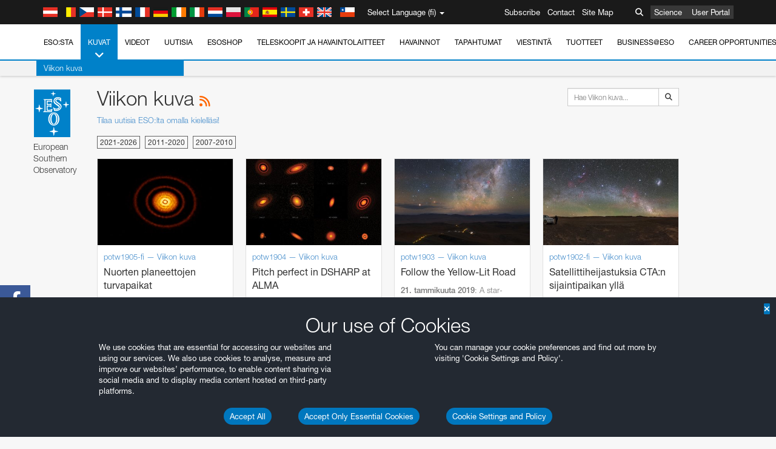

--- FILE ---
content_type: text/html; charset=utf-8
request_url: https://www.eso.org/public/finland/images/potw/list/19/
body_size: 24792
content:
<!DOCTYPE html>


<html lang="fi">
<head prefix="og: http://ogp.me/ns# fb: http://ogp.me/ns/fb#">
<meta charset="utf-8">
<meta http-equiv="X-UA-Compatible" content="IE=edge">
<meta name="viewport" content="width=device-width, initial-scale=1">
<base target="_top" />
<meta name="robots" content="index,follow" />

<meta name="description" content="Viikon kuva" />

<meta name="author" content="information@eso.org" />
<meta name="description" content="ESO, European Organisation for Astronomical Research in the Southern Hemisphere" />
<meta name="keywords" content="ESO, eso.org, Astronomy, Astrophysics, Astronomie, Suedsternwarte, telescopes, detectors, comets, planets, stars, galaxies, nebulae, universe, NTT, VLT, VLTI, ALMA, ELT, La Silla, Paranal, Garching, Chile" />
<meta name="statvooVerification" content="f546f5bccd3fb7f8c5d8e97c6beab814" />


<link rel="alternate" href="https://www.eso.org/public/images/potw/list/19/" hreflang="x-default" /><link rel="alternate" href="https://www.eso.org/public/australia/images/potw/list/19/" hreflang="en-au" /><link rel="alternate" href="https://www.eso.org/public/unitedkingdom/images/potw/list/19/" hreflang="en-gb" /><link rel="alternate" href="https://www.eso.org/public/ireland/images/potw/list/19/" hreflang="en-ie" /><link rel="alternate" href="https://www.eso.org/public/czechrepublic/images/potw/list/19/" hreflang="cs" /><link rel="alternate" href="https://www.eso.org/public/denmark/images/potw/list/19/" hreflang="da" /><link rel="alternate" href="https://www.eso.org/public/netherlands/images/potw/list/19/" hreflang="nl" /><link rel="alternate" href="https://www.eso.org/public/belgium-nl/images/potw/list/19/" hreflang="nl-be" /><link rel="alternate" href="https://www.eso.org/public/finland/images/potw/list/19/" hreflang="fi" /><link rel="alternate" href="https://www.eso.org/public/france/images/potw/list/19/" hreflang="fr" /><link rel="alternate" href="https://www.eso.org/public/belgium-fr/images/potw/list/19/" hreflang="fr-be" /><link rel="alternate" href="https://www.eso.org/public/switzerland-fr/images/potw/list/19/" hreflang="fr-ch" /><link rel="alternate" href="https://www.eso.org/public/germany/images/potw/list/19/" hreflang="de" /><link rel="alternate" href="https://www.eso.org/public/austria/images/potw/list/19/" hreflang="de-at" /><link rel="alternate" href="https://www.eso.org/public/belgium-de/images/potw/list/19/" hreflang="de-be" /><link rel="alternate" href="https://www.eso.org/public/switzerland-de/images/potw/list/19/" hreflang="de-ch" /><link rel="alternate" href="https://www.eso.org/public/italy/images/potw/list/19/" hreflang="it" /><link rel="alternate" href="https://www.eso.org/public/switzerland-it/images/potw/list/19/" hreflang="it-ch" /><link rel="alternate" href="https://www.eso.org/public/poland/images/potw/list/19/" hreflang="pl" /><link rel="alternate" href="https://www.eso.org/public/portugal/images/potw/list/19/" hreflang="pt" /><link rel="alternate" href="https://www.eso.org/public/spain/images/potw/list/19/" hreflang="es" /><link rel="alternate" href="https://www.eso.org/public/chile/images/potw/list/19/" hreflang="es-cl" /><link rel="alternate" href="https://www.eso.org/public/sweden/images/potw/list/19/" hreflang="sv" />

<link href="https://mastodon.social/@esoastronomy" rel="me">
<link rel="shortcut icon" href="https://www.eso.org/public/archives/favicon.ico" />

<title>Viikon kuva | ESO Suomi</title>






<!-- fonts.com tracker -->
<style type="text/css">
    @import url("https://fast.fonts.net/t/1.css?apiType=css&projectid=03892b9b-79f6-4f01-9746-af912ebf5e47");
</style>

<link href="/public/archives/djp/css/main.01d86ad5297f.css" rel="stylesheet" type="text/css" />

<link href="https://feeds.feedburner.com/EsoTopNews" rel="alternate" type="application/rss+xml" title="ESO Top News" />
<link href="https://feeds.feedburner.com/EsoAnnouncements" rel="alternate" type="application/rss+xml" title="ESO Announcements" />
<link href="https://feeds.feedburner.com/ESOcast" rel="alternate" type="application/rss+xml" title="ESOCast" />
<link href="https://recruitment.eso.org/jobs.rss" rel="alternate" type="application/rss+xml" title="Jobs@ESO" />
<link href="https://www.eso.org/public/blog/feed/" rel="alternate" type="application/rss+xml" title="ESOblog" />


<!--[if lte IE 9]>
	<script type="text/javascript" src="/public/archives/djp/js/ie8compat.4841020d40d6.js" charset="utf-8"></script>
	<script src="//oss.maxcdn.com/respond/1.4.2/respond.min.js"></SCRIpt>
	<script src="//oss.maxcdn.com/html5shiv/3.7.2/html5shiv.min.js"></script>
<![endif]-->


<meta name="twitter:card" content="summary" />

<meta name="twitter:site" content="@ESO" />
<meta name="twitter:creator" content="@ESO" />



















    <meta property="og:title" content="Viikon kuva" />

</head>

<body>

<nav class="navbar-general-wrapper" role="navigation">
	<div class="navbar-general">
		<div class="minilogo">
			<a href="/public/">
				<div class="sprites-esologo-23-30" title="European Organisation for Astronomical Research in the Southern Hemisphere"></div>
			</a>
		</div>
		<div id="select-language">
			<div class="flags">
				<div title="Austria" class="sprites-flag_at"></div>
				<div title="Belgium" class="sprites-flag_be"></div>
				<div title="Czechia" class="sprites-flag_cz"></div>
				<div title="Denmark" class="sprites-flag_da"></div>
				<div title="Finland" class="sprites-flag_fi"></div>
				<div title="France" class="sprites-flag_fr"></div>
				<div title="Germany" class="sprites-flag_de"></div>
				<div title="Ireland" class="sprites-flag_ie"></div>
				<div title="Italy" class="sprites-flag_it"></div>
				<div title="Netherlands" class="sprites-flag_nl"></div>
				<div title="Poland" class="sprites-flag_pl"></div>
				<div title="Portugal" class="sprites-flag_pt"></div>
				<div title="Spain" class="sprites-flag_es"></div>
				<div title="Sweden" class="sprites-flag_sv"></div>
				<div title="Switzerland" class="sprites-flag_ch"></div>
				<div title="UK" class="sprites-flag_gb"></div>
				<div style="margin-left: 8px" title="Chile" class="sprites-flag_cl"></div>
			</div>
			<div class="languages">
				<div class="language-button">
					<span class="language-text">Select Language (fi)</span>
					<div class="language-flag"><div title="fi" class="flag sprites-flag_fi">&nbsp;</div><span> (fi)</span></div>
					<span class="caret"></span>
				</div>
				<ul class="languages-dropdown" role="menu">
				
					
					
					<li class="language"><a role="menuitem" href="/public/images/potw/list/19/?lang"><div title="International English" class="flag sprites-flag_en">&nbsp;</div>International English</a></li>
					
				
					
					
					<li class="language"><a role="menuitem" href="/public/denmark/images/potw/list/19/?lang"><div title="Dansk" class="flag sprites-flag_da">&nbsp;</div>Dansk</a></li>
					
				
					
					
					<li class="language"><a role="menuitem" href="/public/germany/images/potw/list/19/?lang"><div title="Deutsch" class="flag sprites-flag_de">&nbsp;</div>Deutsch</a></li>
					
				
					
					
					<li class="language"><a role="menuitem" href="/public/belgium-de/images/potw/list/19/?lang"><div title="Deutsch (Belgien)" class="flag sprites-flag_be">&nbsp;</div>Deutsch (Belgien)</a></li>
					
				
					
					
					<li class="language"><a role="menuitem" href="/public/switzerland-de/images/potw/list/19/?lang"><div title="Deutsch (Schweiz)" class="flag sprites-flag_ch">&nbsp;</div>Deutsch (Schweiz)</a></li>
					
				
					
					
					<li class="language"><a role="menuitem" href="/public/austria/images/potw/list/19/?lang"><div title="Deutsch (Österreich)" class="flag sprites-flag_at">&nbsp;</div>Deutsch (Österreich)</a></li>
					
				
					
					
					<li class="language"><a role="menuitem" href="/public/australia/images/potw/list/19/?lang"><div title="English (Australia)" class="flag sprites-flag_au">&nbsp;</div>English (Australia)</a></li>
					
				
					
					
					<li class="language"><a role="menuitem" href="/public/ireland/images/potw/list/19/?lang"><div title="English (Ireland)" class="flag sprites-flag_ie">&nbsp;</div>English (Ireland)</a></li>
					
				
					
					
					<li class="language"><a role="menuitem" href="/public/unitedkingdom/images/potw/list/19/?lang"><div title="English (UK)" class="flag sprites-flag_gb">&nbsp;</div>English (UK)</a></li>
					
				
					
					
					<li class="language"><a role="menuitem" href="/public/spain/images/potw/list/19/?lang"><div title="Español" class="flag sprites-flag_es">&nbsp;</div>Español</a></li>
					
				
					
					
					<li class="language"><a role="menuitem" href="/public/chile/images/potw/list/19/?lang"><div title="Español (Chile)" class="flag sprites-flag_cl">&nbsp;</div>Español (Chile)</a></li>
					
				
					
					
					<li class="language"><a role="menuitem" href="/public/france/images/potw/list/19/?lang"><div title="Français" class="flag sprites-flag_fr">&nbsp;</div>Français</a></li>
					
				
					
					
					<li class="language"><a role="menuitem" href="/public/belgium-fr/images/potw/list/19/?lang"><div title="Français (Belgique)" class="flag sprites-flag_be">&nbsp;</div>Français (Belgique)</a></li>
					
				
					
					
					<li class="language"><a role="menuitem" href="/public/switzerland-fr/images/potw/list/19/?lang"><div title="Français (Suisse)" class="flag sprites-flag_ch">&nbsp;</div>Français (Suisse)</a></li>
					
				
					
					
					<li class="language"><a role="menuitem" href="/public/italy/images/potw/list/19/?lang"><div title="Italiano" class="flag sprites-flag_it">&nbsp;</div>Italiano</a></li>
					
				
					
					
					<li class="language"><a role="menuitem" href="/public/switzerland-it/images/potw/list/19/?lang"><div title="Italiano (Svizzera)" class="flag sprites-flag_ch">&nbsp;</div>Italiano (Svizzera)</a></li>
					
				
					
					
					<li class="language"><a role="menuitem" href="/public/netherlands/images/potw/list/19/?lang"><div title="Nederlands" class="flag sprites-flag_nl">&nbsp;</div>Nederlands</a></li>
					
				
					
					
					<li class="language"><a role="menuitem" href="/public/belgium-nl/images/potw/list/19/?lang"><div title="Nederlands (België)" class="flag sprites-flag_be">&nbsp;</div>Nederlands (België)</a></li>
					
				
					
					
					<li class="language"><a role="menuitem" href="/public/poland/images/potw/list/19/?lang"><div title="Polski" class="flag sprites-flag_pl">&nbsp;</div>Polski</a></li>
					
				
					
					
					<li class="language"><a role="menuitem" href="/public/portugal/images/potw/list/19/?lang"><div title="Português" class="flag sprites-flag_pt">&nbsp;</div>Português</a></li>
					
				
					
					
					<li class="language selected"><a role="menuitem" href="/public/finland/images/potw/list/19/?lang"><div title="Suomi" class="flag sprites-flag_fi">&nbsp;</div>Suomi</a></li>
					
				
					
					
					<li class="language"><a role="menuitem" href="/public/sweden/images/potw/list/19/?lang"><div title="Svenska" class="flag sprites-flag_sv">&nbsp;</div>Svenska</a></li>
					
				
					
					
					<li class="language"><a role="menuitem" href="/public/czechrepublic/images/potw/list/19/?lang"><div title="Česky" class="flag sprites-flag_cs">&nbsp;</div>Česky</a></li>
					
				
				</ul>
			</div>
		</div>
		<div class="sections">
			<a href="https://www.eso.org/sci.html">Science</a>
			<a href="/UserPortal/">User Portal</a>
			
		</div>
		<div class="searchbox">
			<button type="button" class="btn btn-default" id="searchbox-button">
				<span class="fa fa-search"></span>
			</button>
			<div id="searchbox-dropdown">
				<form action="/public/search/" method="get" class="form-inline" role="search">
					<div class="form-group">
						<div class="input-group">
							<input type="text" value="" placeholder="Hae..." name="q" class="form-control">
							<span class="input-group-btn">
								<button class="btn btn-default" type="submit"><span class="fa fa-search"></span></button>
							</span>
						</div>

							<!-- </span> -->
						<!-- </div> -->
					</div>
				</form>
			</div>
		</div>
		<div class="links">
			<a href="/public/outreach/newsletters/esonews/">Subscribe</a>
			<a href="/public/about-eso/travel/">Contact</a>
			<a href="/public/sitemap/">Site Map</a>
		</div>
	</div>
</nav>



<nav class="main-menu-wrapper" role="navigation">
	<div class="main-menu">
		<div class="mobile-menu clearfix">
			<button class="menu-trigger"><span class="fa fa-navicon"></span> Avaa valikko</button>
		</div>
		



<ul class="level0 mainmenu-aim">

    <li><a href="/public/about-eso/">ESO:sta<span class="fa fa-angle-down level0-children-arrows"></span></a>
    
    <span class="mobile-children">
        <span class="fa fa-angle-down"></span>
    </span>
    <div class="level1-wrapper">
        <div class="level1">
            <ul id="submenu-aim-2" class="submenu-aim">
            

<li class=""><a href="/public/about-eso/organisation/">
        Organisaatio
        
    </a></li><li class=""><a href="/public/about-eso/mission-vision-values-strategy/">
        Mission-Vision-Values-Strategy
        
    </a></li><li class=""><a href="/public/about-eso/dg-office/">
        Pääjohtaja
        
    </a></li><li class=""><a href="/public/about-eso/committees.html">
        ESO:n hallintoelimet
        
    </a></li><li class="submenu"><a href="/public/about-eso/memberstates/">
        Jäsenvaltiot ja kumppanit
        
            <span class="desktop-children topmenu-arrow fa fa-angle-right"></span></a><span class="mobile-children"><span class="fa fa-angle-down"></span></span><ul id="submenu-aim-7" class="submenu-aim sublevel"><li class=""><a href="/public/about-eso/memberstates/austrianinvolvement/">
        Itävalta
        
    </a></li><li class=""><a href="/public/about-eso/memberstates/belgianinvolvement/">
        Belgia
        
    </a></li><li class=""><a href="/public/about-eso/memberstates/czechinvolvement/">
        Tšekki
        
    </a></li><li class=""><a href="/public/about-eso/memberstates/danishinvolvement/">
        Tanska
        
    </a></li><li class=""><a href="/public/about-eso/memberstates/finnishinvolvement/">
        Suomi
        
    </a></li><li class=""><a href="/public/about-eso/memberstates/frenchinvolvement/">
        Ranska
        
    </a></li><li class=""><a href="/public/about-eso/memberstates/germaninvolvement/">
        Saksa
        
    </a></li><li class=""><a href="/public/about-eso/memberstates/irishinvolvement/">
        Irlanti
        
    </a></li><li class=""><a href="/public/about-eso/memberstates/italianinvolvement/">
        Italia
        
    </a></li><li class=""><a href="/public/about-eso/memberstates/dutchinvolvement/">
        Alankomaat
        
    </a></li><li class=""><a href="/public/about-eso/memberstates/polishinvolvement/">
        Puola
        
    </a></li><li class=""><a href="/public/about-eso/memberstates/portugueseinvolvement/">
        Portugali
        
    </a></li><li class=""><a href="/public/about-eso/memberstates/spanishinvolvement/">
        Espanja
        
    </a></li><li class=""><a href="/public/about-eso/memberstates/swedishinvolvement/">
        Ruotsi
        
    </a></li><li class=""><a href="/public/about-eso/memberstates/swissinvolvement/">
        Sveitsi
        
    </a></li><li class=""><a href="/public/about-eso/memberstates/britishinvolvement/">
        Iso-Britannia
        
    </a></li><li class=""><a href="/public/about-eso/strategicpartners/australianinvolvement/">
        Australia (kumppani)
        
    </a></li></ul></li><li class="submenu"><a href="/public/about-eso/eso-and-chile/">
        ESO & Chile
        
            <span class="desktop-children topmenu-arrow fa fa-angle-right"></span></a><span class="mobile-children"><span class="fa fa-angle-down"></span></span><ul id="submenu-aim-25" class="submenu-aim sublevel"><li class=""><a href="/public/about-eso/eso-and-chile/representation-office-chile/">
        ESO Representation Office in Chile
        
    </a></li></ul></li><li class="submenu"><a href="/public/about-eso/travel/">
        Matkat ja kontaktit
        
            <span class="desktop-children topmenu-arrow fa fa-angle-right"></span></a><span class="mobile-children"><span class="fa fa-angle-down"></span></span><ul id="submenu-aim-27" class="submenu-aim sublevel"><li class=""><a href="/public/about-eso/travel/garching/">
        Matkusta ESO:n päämajaan
        
    </a></li><li class=""><a href="/public/about-eso/travel/vitacura/">
        Matkusta Vitacuran toimistoon
        
    </a></li><li class=""><a href="/public/about-eso/travel/guesthouse/">
        Matkusta vierasasunnolle
        
    </a></li><li class=""><a href="/public/about-eso/travel/lasilla/">
        Matkusta La Sillalle
        
    </a></li><li class=""><a href="/public/about-eso/travel/laserena/">
        Matkusta La Serenaan
        
    </a></li><li class=""><a href="/public/about-eso/travel/paranal/">
        Matkusta Paranalille
        
    </a></li><li class=""><a href="/public/about-eso/travel/antofagasta/">
        Matkusta Antofagastaan
        
    </a></li><li class=""><a href="/public/about-eso/travel/chajnantor/">
        Matkusta Chajnantoriin
        
    </a></li><li class=""><a href="/public/about-eso/travel/elt/">
        Travel to ELT Armazones
        
    </a></li></ul></li><li class="submenu"><a href="/public/about-eso/visitors/">
        Vierailut ESO:n rakennuksille
        
            <span class="desktop-children topmenu-arrow fa fa-angle-right"></span></a><span class="mobile-children"><span class="fa fa-angle-down"></span></span><ul id="submenu-aim-37" class="submenu-aim sublevel"><li class=""><a href="/public/about-eso/visitors/paranal/">
        Viikonloppuvierailut Paranalille
        
    </a></li><li class=""><a href="/public/about-eso/visitors/lasilla/">
        Viikonloppuvierailut La Sillalle
        
    </a></li><li class=""><a href="/public/outreach/pressmedia/mediavisits/">
        Lehdistövierailut
        
    </a></li><li class=""><a href="/public/about-eso/visitors/virtual-tours/">
        Virtual Visits
        
    </a></li></ul></li><li class=""><a href="/public/about-eso/societal-benefits/">
        ESO and Society
        
    </a></li><li class=""><a href="/public/about-eso/architecture/">
        Architecture at ESO
        
    </a></li><li class=""><a href="/public/about-eso/timeline/">
        Aikajana
        
    </a></li><li class="submenu"><a class="no-link children" href="#">
        Kestävyys
        
            <span class="desktop-children topmenu-arrow fa fa-angle-right"></span></a><span class="mobile-children"><span class="fa fa-angle-down"></span></span><ul id="submenu-aim-45" class="submenu-aim sublevel"><li class=""><a href="/public/about-eso/sustainability/green/">
        Ympäristön kestävyys ESO:ssa
        
    </a></li><li class=""><a href="/public/about-eso/sustainability/eso-un-sdgs/">
        ESO ja YK:n kestävän kehityksen tavoitteet
        
    </a></li><li class=""><a href="/public/about-eso/sustainability/dei-at-eso/">
        Monimuotoisuus, oikeudenmukaisuus ja inkluusio
        
    </a></li></ul></li><li class=""><a href="/public/about-eso/dark-skies-preservation/">
        Pimeän taivaan säilyttäminen
        
    </a></li><li class=""><a href="/public/about-eso/privacy/">
        Terms and Conditions
        
    </a></li>

            </ul>
        </div>
    </div>
    
    </li>

    <li class="current"><a href="/public/images/">Kuvat<span class="fa fa-angle-down level0-children-arrows"></span></a>
    
    <span class="mobile-children">
        <span class="fa fa-angle-down"></span>
    </span>
    <div class="level1-wrapper">
        <div class="level1 current">
            <ul id="submenu-aim-51" class="submenu-aim selected current current-leaf">
            

<li class=""><a href="/public/images/search/">
        Tarkempi haku
        
    </a></li><li class=""><a href="/public/images/comparisons/">
        Kuvavertailut
        
    </a></li><li class=" current current-leaf"><a href="/public/images/potw/">
        Viikon kuva
        
    </a></li><li class=""><a href="/public/copyright/">
        ESO:n kuvien ja videoiden käyttö
        
    </a></li>

            </ul>
        </div>
    </div>
    
    </li>

    <li><a href="/public/videos/">Videot<span class="fa fa-angle-down level0-children-arrows"></span></a>
    
    <span class="mobile-children">
        <span class="fa fa-angle-down"></span>
    </span>
    <div class="level1-wrapper">
        <div class="level1">
            <ul id="submenu-aim-56" class="submenu-aim">
            

<li class=""><a href="/public/videos/search/">
        Tarkempi haku
        
    </a></li><li class=""><a href="/public/copyright/">
        Usage of ESO Videos and Images
        
    </a></li><li class=""><a href="/public/videoformats/">
        Video Formats
        
    </a></li>

            </ul>
        </div>
    </div>
    
    </li>

    <li><a href="/public/news/">Uutisia<span class="fa fa-angle-down level0-children-arrows"></span></a>
    
    <span class="mobile-children">
        <span class="fa fa-angle-down"></span>
    </span>
    <div class="level1-wrapper">
        <div class="level1">
            <ul id="submenu-aim-60" class="submenu-aim">
            

<li class=""><a href="/public/news/">
        Lehdistötiedotteet
        
    </a></li><li class=""><a href="/public/announcements/">
        Ilmoitukset
        
    </a></li><li class=""><a href="https://www.eso.org/public/blog/">
        ESOblog
        
    </a></li><li class="submenu"><a href="/public/outreach/pressmedia/">
        Lehdistöhuone
        
            <span class="desktop-children topmenu-arrow fa fa-angle-right"></span></a><span class="mobile-children"><span class="fa fa-angle-down"></span></span><ul id="submenu-aim-64" class="submenu-aim sublevel"><li class=""><a href="/public/outreach/pressmedia/mediavisits/">
        Lehdistövierailut
        
    </a></li><li class=""><a href="/public/copyright/">
        Tekijänoikeusilmoitus
        
    </a></li></ul></li><li class=""><a href="/public/newsletters/">
        ESO:n uutiskirjeet
        
    </a></li>

            </ul>
        </div>
    </div>
    
    </li>

    <li><a href="/public/shop/">ESOshop<span class="fa fa-angle-down level0-children-arrows"></span></a>
    
    <span class="mobile-children">
        <span class="fa fa-angle-down"></span>
    </span>
    <div class="level1-wrapper">
        <div class="level1">
            <ul id="submenu-aim-68" class="submenu-aim">
            

<li class="submenu"><a href="/public/shop/category/">
        Osta tuotteita
        
            <span class="desktop-children topmenu-arrow fa fa-angle-right"></span></a><span class="mobile-children"><span class="fa fa-angle-down"></span></span><ul id="submenu-aim-69" class="submenu-aim sublevel"><li class=""><a href="/public/shop/category/annualreport/">
        Vuosikertomukset
        
    </a></li><li class=""><a href="/public/shop/category/apparel/">
        Asusteet
        
    </a></li><li class=""><a href="/public/shop/category/book/">
        Kirjat
        
    </a></li><li class=""><a href="/public/shop/category/brochure/">
        Esitteet
        
    </a></li><li class=""><a href="/public/shop/category/calendar/">
        Kalenterit
        
    </a></li><li class=""><a href="/public/shop/category/capjournal/">
        CAPjournalit
        
    </a></li><li class=""><a href="/public/shop/category/conferenceitem/">
        Konferenssit
        
    </a></li><li class=""><a href="/public/shop/category/media/">
        DVD/Blu-ray/CD
        
    </a></li><li class=""><a href="/public/shop/category/supernovaactivity/">
        ESO Supernova Activities
        
    </a></li><li class=""><a href="/public/shop/category/flyer/">
        Mainoslehtiset
        
    </a></li><li class=""><a href="/public/shop/category/handout/">
        Esitteet
        
    </a></li><li class=""><a href="/public/shop/category/map/">
        Kartat
        
    </a></li><li class=""><a href="/public/shop/category/merchandise/">
        Kauppatavara
        
    </a></li><li class=""><a href="/public/shop/category/mountedimage/">
        Kehystetyt kuvat
        
    </a></li><li class=""><a href="/public/shop/category/postcard/">
        Postikortit
        
    </a></li><li class=""><a href="/public/shop/category/printedposter/">
        Julisteet
        
    </a></li><li class=""><a href="/public/shop/category/technicaldocument/">
        Raportit
        
    </a></li><li class=""><a href="/public/shop/category/sticker/">
        Tarrat
        
    </a></li></ul></li><li class=""><a href="/public/shop/cart/">
        Tarkastele ostoskoria
        
    </a></li><li class=""><a href="/public/shop/checkout/">
        Maksa tuotteet
        
    </a></li><li class="submenu"><a href="/public/shopinfo/">
        Tietoja
        
            <span class="desktop-children topmenu-arrow fa fa-angle-right"></span></a><span class="mobile-children"><span class="fa fa-angle-down"></span></span><ul id="submenu-aim-90" class="submenu-aim sublevel"><li class=""><a href="/public/shopinfo/bulk_orders/">
        Suurtilaukset
        
    </a></li><li class=""><a href="/public/shopinfo/">
        Ostamisen vaiheet
        
    </a></li><li class=""><a href="/public/shopinfo/payment/">
        Maksaminen
        
    </a></li><li class=""><a href="/public/shopinfo/shipping/">
        Toimitus
        
    </a></li><li class=""><a href="/public/shopinfo/shopstaff/">
        Henkilökunnan ostot
        
    </a></li><li class=""><a href="/public/shopinfo/terms/">
        Myyntiehdot
        
    </a></li></ul></li><li class=""><a href="/public/shop/freeorder/">
        Ilmaismateriaali opettajille ja tiedotusvälineille
        
    </a></li>

            </ul>
        </div>
    </div>
    
    </li>

    <li><a href="/public/teles-instr/">Teleskoopit ja havaintolaitteet<span class="fa fa-angle-down level0-children-arrows"></span></a>
    
    <span class="mobile-children">
        <span class="fa fa-angle-down"></span>
    </span>
    <div class="level1-wrapper">
        <div class="level1">
            <ul id="submenu-aim-98" class="submenu-aim">
            

<li class="submenu"><a href="/public/teles-instr/paranal-observatory/">
        Paranal Observatory
        
            <span class="desktop-children topmenu-arrow fa fa-angle-right"></span></a><span class="mobile-children"><span class="fa fa-angle-down"></span></span><ul id="submenu-aim-99" class="submenu-aim sublevel"><li class="submenu"><a href="/public/teles-instr/paranal-observatory/vlt/">
        VLT-teleskooppi
        
            <span class="desktop-children topmenu-arrow fa fa-angle-right"></span></a><span class="mobile-children"><span class="fa fa-angle-down"></span></span><ul id="submenu-aim-100" class="submenu-aim sublevel"><li class="submenu"><a href="/public/teles-instr/paranal-observatory/vlt/vlt-instr/">
        VLT-havaintolaitteet
        
            <span class="desktop-children topmenu-arrow fa fa-angle-right"></span></a><span class="mobile-children"><span class="fa fa-angle-down"></span></span><ul id="submenu-aim-101" class="submenu-aim sublevel"><li class=""><a href="/public/teles-instr/paranal-observatory/vlt/vlt-instr/4lgsf/">
        4LGSF
        
    </a></li><li class=""><a href="/public/teles-instr/paranal-observatory/vlt/vlt-instr/cubes/">
        CUBES
        
    </a></li><li class=""><a href="/public/teles-instr/paranal-observatory/vlt/vlt-instr/crires+/">
        CRIRES+
        
    </a></li><li class=""><a href="/public/teles-instr/paranal-observatory/vlt/vlt-instr/espresso/">
        ESPRESSO
        
    </a></li><li class=""><a href="/public/teles-instr/paranal-observatory/vlt/vlt-instr/eris/">
        ERIS
        
    </a></li><li class=""><a href="/public/teles-instr/paranal-observatory/vlt/vlt-instr/flames/">
        FLAMES
        
    </a></li><li class=""><a href="/public/teles-instr/paranal-observatory/vlt/vlt-instr/fors/">
        FORS1 and FORS2
        
    </a></li><li class=""><a href="/public/teles-instr/paranal-observatory/vlt/vlt-instr/hawk-i/">
        HAWK-I
        
    </a></li><li class=""><a href="/public/teles-instr/paranal-observatory/vlt/vlt-instr/kmos/">
        KMOS
        
    </a></li><li class=""><a href="/public/teles-instr/paranal-observatory/vlt/vlt-instr/mavis/">
        MAVIS
        
    </a></li><li class=""><a href="/public/teles-instr/paranal-observatory/vlt/vlt-instr/moons/">
        MOONS
        
    </a></li><li class=""><a href="/public/teles-instr/paranal-observatory/vlt/vlt-instr/muse/">
        MUSE
        
    </a></li><li class=""><a href="/public/teles-instr/paranal-observatory/vlt/vlt-instr/sphere/">
        SPHERE
        
    </a></li><li class=""><a href="/public/teles-instr/paranal-observatory/vlt/vlt-instr/uves/">
        UVES
        
    </a></li><li class=""><a href="/public/teles-instr/paranal-observatory/vlt/vlt-instr/visir/">
        VISIR
        
    </a></li><li class=""><a href="/public/teles-instr/paranal-observatory/vlt/vlt-instr/x-shooter/">
        X-shooter
        
    </a></li></ul></li><li class="submenu"><a href="/public/teles-instr/paranal-observatory/vlt/vlti/">
        VLT Interferometer
        
            <span class="desktop-children topmenu-arrow fa fa-angle-right"></span></a><span class="mobile-children"><span class="fa fa-angle-down"></span></span><ul id="submenu-aim-118" class="submenu-aim sublevel"><li class=""><a href="/public/teles-instr/paranal-observatory/vlt/vlt-instr/gravity+/">
        GRAVITY+
        
    </a></li><li class=""><a href="/public/teles-instr/paranal-observatory/vlt/vlt-instr/gravity/">
        GRAVITY
        
    </a></li><li class=""><a href="/public/teles-instr/paranal-observatory/vlt/vlt-instr/matisse/">
        MATISSE
        
    </a></li><li class=""><a href="/public/teles-instr/paranal-observatory/vlt/vlt-instr/naomi/">
        NAOMI
        
    </a></li><li class=""><a href="/public/teles-instr/paranal-observatory/vlt/vlt-instr/pionier/">
        PIONIER
        
    </a></li></ul></li><li class=""><a href="/public/teles-instr/paranal-observatory/vlt/auxiliarytelescopes/">
        Aputeleskoopit
        
    </a></li></ul></li><li class="submenu"><a href="/public/teles-instr/paranal-observatory/surveytelescopes/">
        Kartoitusteleskoopit
        
            <span class="desktop-children topmenu-arrow fa fa-angle-right"></span></a><span class="mobile-children"><span class="fa fa-angle-down"></span></span><ul id="submenu-aim-125" class="submenu-aim sublevel"><li class="submenu"><a href="/public/teles-instr/paranal-observatory/surveytelescopes/vista/">
        VISTA
        
            <span class="desktop-children topmenu-arrow fa fa-angle-right"></span></a><span class="mobile-children"><span class="fa fa-angle-down"></span></span><ul id="submenu-aim-126" class="submenu-aim sublevel"><li class=""><a href="/public/teles-instr/paranal-observatory/surveytelescopes/vista/mirror/">
        VISTA-peili
        
    </a></li><li class=""><a href="/public/teles-instr/paranal-observatory/surveytelescopes/vista/4most/">
        4MOST
        
    </a></li><li class=""><a href="/public/teles-instr/paranal-observatory/surveytelescopes/vista/surveys/">
        VISTA-kartoitukset
        
    </a></li><li class=""><a href="/public/teles-instr/paranal-observatory/surveytelescopes/vista/consortium/">
        VISTA-konsortio
        
    </a></li></ul></li><li class="submenu"><a href="/public/teles-instr/paranal-observatory/surveytelescopes/vst/">
        VST
        
            <span class="desktop-children topmenu-arrow fa fa-angle-right"></span></a><span class="mobile-children"><span class="fa fa-angle-down"></span></span><ul id="submenu-aim-131" class="submenu-aim sublevel"><li class=""><a href="/public/teles-instr/paranal-observatory/surveytelescopes/vst/mirror/">
        The VST mirrors
        
    </a></li><li class=""><a href="/public/teles-instr/paranal-observatory/surveytelescopes/vst/camera/">
        OmegaCAM
        
    </a></li><li class=""><a href="/public/teles-instr/paranal-observatory/surveytelescopes/vst/surveys/">
        VST-kartoitukset
        
    </a></li></ul></li></ul></li><li class=""><a href="/public/teles-instr/paranal-observatory/speculoos/">
        SPECULOOS
        
    </a></li><li class=""><a href="/public/teles-instr/paranal-observatory/ngts/">
        NGTS
        
    </a></li><li class=""><a href="/public/teles-instr/paranal-observatory/ctao/">
        Cherenkov Telescope Array Observatory
        
    </a></li><li class=""><a href="/public/teles-instr/paranal-observatory/oasis/">
        OASIS
        
    </a></li></ul></li><li class="submenu"><a href="/public/teles-instr/lasilla/">
        La Silla Observatory
        
            <span class="desktop-children topmenu-arrow fa fa-angle-right"></span></a><span class="mobile-children"><span class="fa fa-angle-down"></span></span><ul id="submenu-aim-139" class="submenu-aim sublevel"><li class=""><a href="/public/teles-instr/lasilla/swedish/">
        SEST-teleskooppi
        
    </a></li><li class="submenu"><a href="/public/teles-instr/lasilla/ntt/">
        NTT-teleskooppi
        
            <span class="desktop-children topmenu-arrow fa fa-angle-right"></span></a><span class="mobile-children"><span class="fa fa-angle-down"></span></span><ul id="submenu-aim-141" class="submenu-aim sublevel"><li class=""><a href="/public/teles-instr/lasilla/ntt/efosc2/">
        EFOSC2
        
    </a></li><li class=""><a href="/public/teles-instr/lasilla/ntt/sofi/">
        SOFI
        
    </a></li><li class=""><a href="/public/teles-instr/lasilla/ntt/soxs/">
        SOXS
        
    </a></li></ul></li><li class="submenu"><a href="/public/teles-instr/lasilla/36/">
        ESO 3.6-metrin teleskooppi
        
            <span class="desktop-children topmenu-arrow fa fa-angle-right"></span></a><span class="mobile-children"><span class="fa fa-angle-down"></span></span><ul id="submenu-aim-145" class="submenu-aim sublevel"><li class=""><a href="/public/teles-instr/lasilla/36/harps/">
        HARPS
        
    </a></li><li class=""><a href="/public/teles-instr/lasilla/36/nirps/">
        NIRPS
        
    </a></li></ul></li><li class="submenu"><a href="/public/teles-instr/lasilla/mpg22/">
        MPG/ESO 2.2-metrin teleskooppi
        
            <span class="desktop-children topmenu-arrow fa fa-angle-right"></span></a><span class="mobile-children"><span class="fa fa-angle-down"></span></span><ul id="submenu-aim-148" class="submenu-aim sublevel"><li class=""><a href="/public/teles-instr/lasilla/mpg22/feros/">
        FEROS
        
    </a></li><li class=""><a href="/public/teles-instr/lasilla/mpg22/grond/">
        GROND
        
    </a></li><li class=""><a href="/public/teles-instr/lasilla/mpg22/wfi/">
        WFI
        
    </a></li></ul></li><li class="submenu"><a href="/public/teles-instr/lasilla/swiss/">
         Swiss 1.2-metre Leonhard Euler Telescope
        
            <span class="desktop-children topmenu-arrow fa fa-angle-right"></span></a><span class="mobile-children"><span class="fa fa-angle-down"></span></span><ul id="submenu-aim-152" class="submenu-aim sublevel"><li class=""><a href="/public/teles-instr/lasilla/swiss/coralie/">
        CORALIE
        
    </a></li></ul></li><li class=""><a href="/public/teles-instr/lasilla/rem/">
        REM-teleskooppi
        
    </a></li><li class=""><a href="/public/teles-instr/lasilla/trappist/">
        TRAnsiting Planets and PlanetesImals Small Telescope–South
        
    </a></li><li class="submenu"><a href="/public/teles-instr/lasilla/danish154/">
        Tanskalainen 1.54-metrin teleskooppi
        
            <span class="desktop-children topmenu-arrow fa fa-angle-right"></span></a><span class="mobile-children"><span class="fa fa-angle-down"></span></span><ul id="submenu-aim-156" class="submenu-aim sublevel"><li class=""><a href="/public/teles-instr/lasilla/danish154/dfosc/">
        DFOSC
        
    </a></li></ul></li><li class=""><a href="/public/teles-instr/lasilla/tarot/">
        TAROT-teleskooppi
        
    </a></li><li class=""><a href="/public/teles-instr/lasilla/1mschmidt/">
        ESO 1-metrin Schmidt-teleskooppi
        
    </a></li><li class=""><a href="/public/teles-instr/lasilla/152metre/">
        ESO 1.52-metrin teleskooppi
        
    </a></li><li class="submenu"><a href="/public/teles-instr/lasilla/1metre/">
        ESO 1-metrin teleskooppi
        
            <span class="desktop-children topmenu-arrow fa fa-angle-right"></span></a><span class="mobile-children"><span class="fa fa-angle-down"></span></span><ul id="submenu-aim-161" class="submenu-aim sublevel"><li class=""><a href="/public/teles-instr/lasilla/1metre/fideos/">
        FIDEOS
        
    </a></li></ul></li><li class=""><a href="/public/teles-instr/lasilla/05metre/">
        ESO 0.5-metrin teleskooppi
        
    </a></li><li class=""><a href="/public/teles-instr/lasilla/coude/">
        CAT-teleskooppi
        
    </a></li><li class=""><a href="/public/teles-instr/lasilla/marly/">
        MarLy 1-metrin teleskooppi
        
    </a></li><li class=""><a href="/public/teles-instr/lasilla/09metre/">
        Hollantilainen 0.9-metrin teleskooppi
        
    </a></li><li class=""><a href="/public/teles-instr/lasilla/t70/">
        Sveitsiläinen T70-teleskooppi
        
    </a></li><li class=""><a href="/public/teles-instr/lasilla/bochum/">
        Bochumin 0.61-metrin teleskooppi
        
    </a></li><li class=""><a href="/public/teles-instr/lasilla/danish05/">
        Tanskalainen 0.5-metrin teleskooppi
        
    </a></li><li class=""><a href="/public/teles-instr/lasilla/gpo/">
        GPO-teleskooppi
        
    </a></li><li class=""><a href="/public/teles-instr/lasilla/swiss04/">
        Sveitsiläinen 0.4-metrin teleskooppi
        
    </a></li><li class=""><a href="/public/teles-instr/lasilla/marseille/">
        Marseillen 0.36-metrin teleskooppi
        
    </a></li><li class=""><a href="/public/teles-instr/lasilla/grb/">
        Gammapurkausten seurantajärjestelmä
        
    </a></li><li class=""><a href="/public/teles-instr/lasilla/mascara/">
        MASCARA
        
    </a></li><li class=""><a href="/public/teles-instr/lasilla/blackgem/">
        BlackGEM
        
    </a></li><li class=""><a href="/public/teles-instr/lasilla/extra/">
        ExTrA
        
    </a></li><li class=""><a href="/public/teles-instr/lasilla/test-bed/">
        Test-Bed Telescope
        
    </a></li></ul></li><li class="submenu"><a href="/public/teles-instr/alma/">
        ALMA
        
            <span class="desktop-children topmenu-arrow fa fa-angle-right"></span></a><span class="mobile-children"><span class="fa fa-angle-down"></span></span><ul id="submenu-aim-178" class="submenu-aim sublevel"><li class=""><a href="/public/teles-instr/alma/antennas/">
        Antennit
        
    </a></li><li class=""><a href="/public/teles-instr/alma/transporters/">
        Kuljettimet
        
    </a></li><li class=""><a href="/public/teles-instr/alma/interferometry/">
        Interferometria
        
    </a></li><li class=""><a href="/public/teles-instr/alma/receiver-bands/">
        Receiver Bands
        
    </a></li><li class=""><a href="/public/teles-instr/alma/residencia/">
        ALMA Residencia
        
    </a></li><li class=""><a href="/public/teles-instr/alma/wsu/">
        Wideband Sensitivity Upgrade
        
    </a></li><li class=""><a href="/public/teles-instr/apex/">
        APEX
        
    </a></li></ul></li><li class=""><a href="/public/teles-instr/elt/">
        ELT
        
    </a></li><li class="submenu"><a href="/public/teles-instr/technology/">
        Teleskooppien teknologiaa
        
            <span class="desktop-children topmenu-arrow fa fa-angle-right"></span></a><span class="mobile-children"><span class="fa fa-angle-down"></span></span><ul id="submenu-aim-187" class="submenu-aim sublevel"><li class=""><a href="/public/teles-instr/technology/active_optics/">
        Aktiivinen optiikka
        
    </a></li><li class=""><a href="/public/teles-instr/technology/adaptive_optics/">
        Adaptiivinen optiikka
        
    </a></li><li class=""><a href="/public/teles-instr/technology/ifu/">
        Integral Field Units
        
    </a></li><li class=""><a href="/public/teles-instr/technology/interferometry/">
        Interferometria
        
    </a></li><li class=""><a href="/public/teles-instr/technology/spectroscopy/">
        Spectroscopy
        
    </a></li><li class=""><a href="/public/teles-instr/technology/polarimetry/">
        Polarimetry
        
    </a></li></ul></li><li class=""><a href="/public/teles-instr/instruments/">
        Instruments
        
    </a></li>

            </ul>
        </div>
    </div>
    
    </li>

    <li><a href="/public/science/">Havainnot<span class="fa fa-angle-down level0-children-arrows"></span></a>
    
    <span class="mobile-children">
        <span class="fa fa-angle-down"></span>
    </span>
    <div class="level1-wrapper">
        <div class="level1">
            <ul id="submenu-aim-195" class="submenu-aim">
            

<li class=""><a href="/public/science/key-discoveries/">
        ESO Key Astronomical Discoveries
        
    </a></li><li class=""><a href="/public/science/exoplanets/">
        Eksoplaneetat
        
    </a></li><li class=""><a href="/public/science/gravitationalwaves/">
        Gravitational Wave Sources
        
    </a></li><li class="submenu"><a class="no-link children" href="#">
        Black Holes
        
            <span class="desktop-children topmenu-arrow fa fa-angle-right"></span></a><span class="mobile-children"><span class="fa fa-angle-down"></span></span><ul id="submenu-aim-199" class="submenu-aim sublevel"><li class=""><a href="https://www.eso.org/public/science/event-horizon/">
        First image of a black hole
        
    </a></li><li class=""><a href="https://www.eso.org/public/science/EHT-MilkyWay/">
        First image of the Milky Way central black hole
        
    </a></li><li class=""><a href="https://www.eso.org/public/science/gc/">
        More about the black hole at the galactic centre
        
    </a></li></ul></li><li class=""><a href="/public/science/grb/">
        Gammapurkaukset
        
    </a></li><li class=""><a href="/public/science/archive/">
        Tiedeaineiston arkisto
        
    </a></li>

            </ul>
        </div>
    </div>
    
    </li>

    <li><a href="/public/events/">Tapahtumat<span class="fa fa-angle-down level0-children-arrows"></span></a>
    
    <span class="mobile-children">
        <span class="fa fa-angle-down"></span>
    </span>
    <div class="level1-wrapper">
        <div class="level1">
            <ul id="submenu-aim-205" class="submenu-aim">
            

<li class="submenu"><a href="/public/events/exhibitions/">
        Näyttelyt
        
            <span class="desktop-children topmenu-arrow fa fa-angle-right"></span></a><span class="mobile-children"><span class="fa fa-angle-down"></span></span><ul id="submenu-aim-206" class="submenu-aim sublevel"><li class=""><a href="/public/events/exhibitions/perma_exhibitions/">
        ESO:n pysyvät näyttelyt
        
    </a></li></ul></li>

            </ul>
        </div>
    </div>
    
    </li>

    <li><a href="/public/outreach/">Viestintä<span class="fa fa-angle-down level0-children-arrows"></span></a>
    
    <span class="mobile-children">
        <span class="fa fa-angle-down"></span>
    </span>
    <div class="level1-wrapper">
        <div class="level1">
            <ul id="submenu-aim-208" class="submenu-aim">
            

<li class="submenu"><a href="/public/outreach/eduoff/">
        Koulutus
        
            <span class="desktop-children topmenu-arrow fa fa-angle-right"></span></a><span class="mobile-children"><span class="fa fa-angle-down"></span></span><ul id="submenu-aim-209" class="submenu-aim sublevel"><li class=""><a href="https://supernova.eso.org/education/teacher-training/">
        Koulut opettajille
        
    </a></li><li class=""><a href="http://kids.alma.cl/?lang=en">
        ALMA Kids
        
    </a></li></ul></li><li class="submenu"><a class="no-link children" href="#">
        Kumppanuudet
        
            <span class="desktop-children topmenu-arrow fa fa-angle-right"></span></a><span class="mobile-children"><span class="fa fa-angle-down"></span></span><ul id="submenu-aim-212" class="submenu-aim sublevel"><li class=""><a href="/public/outreach/partnerships/eson/">
        ESO Science Outreach Network
        
    </a></li></ul></li><li class=""><a href="/public/outreach/social/">
        Sosiaalinen media
        
    </a></li><li class=""><a href="https://www.eso.org/public/outreach/webcams/">
        Nettikamerat
        
    </a></li><li class=""><a href="https://supernova.eso.org/">
        ESO Supernova
        
    </a></li><li class=""><a href="/public/outreach/ai-disclaimer/">
        AI Disclaimer
        
    </a></li>

            </ul>
        </div>
    </div>
    
    </li>

    <li><a href="/public/products/">Tuotteet<span class="fa fa-angle-down level0-children-arrows"></span></a>
    
    <span class="mobile-children">
        <span class="fa fa-angle-down"></span>
    </span>
    <div class="level1-wrapper">
        <div class="level1">
            <ul id="submenu-aim-218" class="submenu-aim">
            

<li class="submenu"><a class="no-link children" href="#">
        Audiovisual and multimedia
        
            <span class="desktop-children topmenu-arrow fa fa-angle-right"></span></a><span class="mobile-children"><span class="fa fa-angle-down"></span></span><ul id="submenu-aim-219" class="submenu-aim sublevel"><li class=""><a href="/public/products/models3d/">
        3D models
        
    </a></li><li class=""><a href="/public/products/music/">
        Music
        
    </a></li><li class=""><a href="/public/products/planetariumshows/">
        Planetarium shows
        
    </a></li><li class=""><a href="/public/products/presentations/">
        Esitelmät
        
    </a></li><li class=""><a href="/public/products/soundscapes/">
        Soundscapes
        
    </a></li><li class=""><a href="https://www.eso.org/public/products/virtualbackgrounds/">
        Virtual Backgrounds
        
    </a></li><li class=""><a href="/public/products/virtualtours/">
        Virtuaalikierrokset
        
    </a></li></ul></li><li class="submenu"><a class="no-link children" href="#">
        Print products
        
            <span class="desktop-children topmenu-arrow fa fa-angle-right"></span></a><span class="mobile-children"><span class="fa fa-angle-down"></span></span><ul id="submenu-aim-227" class="submenu-aim sublevel"><li class=""><a href="/public/products/annualreports/">
        Vuosikertomukset
        
    </a></li><li class=""><a href="/public/products/books/">
        Kirjat
        
    </a></li><li class=""><a href="/public/products/brochures/">
        Esitteet
        
    </a></li><li class=""><a href="/public/products/calendars/">
        Kalenterit
        
    </a></li><li class=""><a href="/public/products/flyers/">
        Mainoslehtiset
        
    </a></li><li class=""><a href="/public/products/maps/">
        Kartat
        
    </a></li><li class=""><a href="/public/products/presskits/">
        Press kits
        
    </a></li><li class=""><a href="/public/products/postcards/">
        Postikortit
        
    </a></li><li class=""><a href="/public/products/stickers/">
        Tarrat
        
    </a></li><li class=""><a href="/public/products/print_posters/">
        Printed posters
        
    </a></li><li class=""><a href="/public/products/papermodels/">
        Paper models
        
    </a></li></ul></li><li class="submenu"><a href="/public/products/merchandise/">
        Kauppatavara
        
            <span class="desktop-children topmenu-arrow fa fa-angle-right"></span></a><span class="mobile-children"><span class="fa fa-angle-down"></span></span><ul id="submenu-aim-239" class="submenu-aim sublevel"><li class=""><a href="/public/products/merchandise/">
        Kauppatavara
        
    </a></li><li class=""><a href="/public/products/apparel/">
        Asusteet
        
    </a></li><li class=""><a href="/public/products/mountedimages/">
        Mounted images
        
    </a></li></ul></li><li class="submenu"><a class="no-link children" href="#">
        Electronic products
        
            <span class="desktop-children topmenu-arrow fa fa-angle-right"></span></a><span class="mobile-children"><span class="fa fa-angle-down"></span></span><ul id="submenu-aim-243" class="submenu-aim sublevel"><li class=""><a href="/public/products/elec_posters/">
        Electronic posters
        
    </a></li><li class=""><a href="https://www.eso.org/public/products/virtualbackgrounds/">
        Virtual Backgrounds
        
    </a></li></ul></li><li class=""><a href="/public/products/exhibitions/">
        Exhibition material
        
    </a></li><li class=""><a href="/public/products/logos/">
        Logot
        
    </a></li><li class=""><a href="/public/shop/">
        Order in ESOshop
        
    </a></li>

            </ul>
        </div>
    </div>
    
    </li>

    <li><a href="/public/industry/">Business@ESO<span class="fa fa-angle-down level0-children-arrows"></span></a>
    
    <span class="mobile-children">
        <span class="fa fa-angle-down"></span>
    </span>
    <div class="level1-wrapper">
        <div class="level1">
            <ul id="submenu-aim-249" class="submenu-aim">
            

<li class=""><a href="/public/industry/cp.html">
        ESO:n hankinnat
        
    </a></li><li class=""><a href="https://www.eso.org/public/industry/events/">
        Teollisuuden tapahtumat
        
    </a></li><li class="submenu"><a href="/public/industry/techtrans/">
        Teknologiasiirrot
        
            <span class="desktop-children topmenu-arrow fa fa-angle-right"></span></a><span class="mobile-children"><span class="fa fa-angle-down"></span></span><ul id="submenu-aim-252" class="submenu-aim sublevel"><li class=""><a href="/public/industry/techtrans/technology-developed-by-industry-or-institutes/">
        Technology Developed by Industries
        
    </a></li><li class=""><a href="/public/industry/techtrans/develeso/">
        Novel technologies by ESO
        
    </a></li><li class=""><a href="/public/industry/techtrans/developments/">
        ESO know-how
        
    </a></li></ul></li><li class=""><a href="/public/industry/projects/">
        Projects
        
    </a></li><li class=""><a href="/public/industry/contact/">
        Yhteystiedot
        
    </a></li>

            </ul>
        </div>
    </div>
    
    </li>

    <li><a href="https://recruitment.eso.org/">Career Opportunities<span class="fa fa-angle-down level0-children-arrows"></span></a>
    
    <span class="mobile-children">
        <span class="fa fa-angle-down"></span>
    </span>
    <div class="level1-wrapper">
        <div class="level1">
            <ul id="submenu-aim-258" class="submenu-aim">
            

<li class=""><a href="https://recruitment.eso.org/">
        Rekrytointi
        
    </a></li><li class="submenu"><a href="/public/jobs/conditions/">
        Työllistymisen ehdot
        
            <span class="desktop-children topmenu-arrow fa fa-angle-right"></span></a><span class="mobile-children"><span class="fa fa-angle-down"></span></span><ul id="submenu-aim-260" class="submenu-aim sublevel"><li class=""><a href="/public/jobs/conditions/intstaff/">
        Kansainvälinen henkilökunta
        
    </a></li><li class=""><a href="/public/jobs/conditions/localstaff/">
        Local Staff Members (Spanish / English)
        
    </a></li><li class=""><a href="/public/jobs/conditions/fellows/">
        Nuoret tutkijat
        
    </a></li><li class=""><a href="/public/jobs/conditions/students/">
        Opiskelijat
        
    </a></li><li class=""><a href="/public/jobs/conditions/paidassoc/">
        Paid Associates
        
    </a></li></ul></li><li class=""><a href="/public/jobs/working-at-eso/">
        Working at ESO
        
    </a></li><li class=""><a href="/public/jobs/other-information/">
        Other Information
        
    </a></li>

            </ul>
        </div>
    </div>
    
    </li>

</ul>


	</div>
</nav>

<div id="content" class="">


<div id="eso-side-logo">
    <a href="/public/">
    <div data-spy="affix" class="affix">
        <div class="sprites-esologo"></div>
        <span>European<br>Southern<br>Observatory</span>
    </div>
    </a>
</div>

<div class="container " id="body">


<div class="row no-page">
    <div class="col-md-12">
        

    
<div class="archive-search outside"><form class="form-inline" role="form" action="/public/finland/images/potw/" method="GET"><div class="form-group"><div class="input-group"><input id="id_archivesearch" type="text" value="" placeholder="Hae Viikon kuva..." name="search" class="form-control input-sm" /><span class="input-group-btn"><button class="btn btn-default btn-sm" type="submit"><span class="fa fa-search"></span></button></span></div></div></form></div>




    </div>
</div>



<div class="row no-page">
    <div class="col-md-12">

        <h1>Viikon kuva <a href="/public/finland/images/potw/feed/" class="listviewrsslink"><span class="fa fa-rss"></span></a></h1>
    </div>

    
</div>

<div class="row no-page">
    <div class="col-md-12">
        
<a href="https://www.eso.org/public/outreach/newsletters/esonews.html" class="esonews_link">Tilaa uutisia ESO:lta omalla kielelläsi!</a>







<div class="filter-year-buttons">
    
    <div class="media-categories" style="min-height: auto;">
        <ul >
            
            <li>
                <a href="/public/finland/images/potw/archive/year_range/2021-2026" >
                    2021-2026
                </a>
            </li>
            
            <li>
                <a href="/public/finland/images/potw/archive/year_range/2011-2020" >
                    2011-2020
                </a>
            </li>
            
            <li>
                <a href="/public/finland/images/potw/archive/year_range/2007-2010" >
                    2007-2010
                </a>
            </li>
            
            
        </ul>
    </div>
    
</div>

<style>
    .filter-year-buttons {
        display: flex;
        flex-wrap: wrap;
        justify-content: space-between;
    }
</style>



<div class="row news-list">
    
    <div class="col-md-3 col-sm-6 col-xs-12">
        <a href="/public/finland/images/potw1905a/">
            <div class="news-wrapper">
                <div class="news-image">
                    
                        <img class="img-responsive" src="https://cdn.eso.org/images/thumb350x/potw1905a.jpg">
                    
                </div>
                <div class="news-description">
                    <div class="news-id">potw1905-fi — Viikon kuva</div>
                    
                        <div class="news-title">Nuorten planeettojen turvapaikat</div>
                    
                    
                    <div class="news-teaser"><strong>4. helmikuuta 2019</strong>: Tämän viikon Viikon Kuva keskittyy yhteen kahdestakymmenestä protoplanetaarisesta kiekosta, jotka on löytänyt ja kuvannut ALMA:n ensimmäinen suuri projekti. Projekti tunnetaan nimellä Disk Substructures at High Angular Resolution Project (DSHARP), eli "Kiekkojen rakenteet korkealla kulmaerottelulla". Kuvan kiekkoa kutsutaan AS 209:si, ja sen rakenteet ovat erityisen hyvin eroteltavissa kiitos sen kapeiden ja korkeakontrastisten renkaiden, sekä sen lähes täydellisen suuntautumisen meitä kohti. Vaikka samankeskiset renkaat - jotka näkyvät erityisen upeasti kuvassa - ovat normaaleita rakenteita kyseisissä kiekoissa, niin niiden leveydet, etäisyydet ja määrät saattavat vaihdella valtavasti. Vielä ei tiedetä miten nämä rakenteet syntyvät, eikä miten planeetat syntyvät niistä. Eroavaisuuksien ja yhtäläisyyksien kvantifiointi ja tutkiminen oli yksi syistä ALMA:n rakentamiseen ja se on DSHARP:in päätehtävä. Nämä yksityiskohdat saattavat pitää sisällään vihjeitä, joilla planeettojen syntyä tullaa ymmärtämään paremmin. Yksi tulkinta on se, että tapahtumassa saattaa syntyä nopeaa ja monimutkaista vuorovaikutusta nuoren protoplaneetan ja kiekon välillä paljon oletettua aikaisemmin planeettakunnan evoluutiossa. Johtava teoria planeettojen synnylle vaatii ...</div>
                    
                </div>
                <div class="news-readmore">Lue lisää</div>
            </div> <!-- news-wrapper -->
        </a>
    </div>
    
    <div class="col-md-3 col-sm-6 col-xs-12">
        <a href="/public/images/potw1904a/">
            <div class="news-wrapper">
                <div class="news-image">
                    
                        <img class="img-responsive" src="https://cdn.eso.org/images/thumb350x/potw1904a.jpg">
                    
                </div>
                <div class="news-description">
                    <div class="news-id">potw1904 — Viikon kuva</div>
                    
                        <div class="news-title">Pitch perfect in DSHARP at ALMA</div>
                    
                    
                    <div class="news-teaser"><strong>28. tammikuuta 2019</strong>: This week’s image shows 20 spectacular protoplanetary discs captured by ALMA’s first Large Program, known as the Disk Substructures at High Angular Resolution Project (DSHARP). In a focused observation effort that included hours of data collected over several months, researchers imaged 20 nearby protoplanetary discs to learn more about the earliest stages of planet formation, and the staggering quantity of data from the project has just been released. It has long been thought that planetary systems are likely to have their origins in so-called protoplanetary discs — compressed circles, spirals or ellipses of gas and dust, which form around protostars in the early stages of their development. The process by which planets emerge from these diffuse discs, however, is not well understood. It is particularly challenging to understand the very earliest stages of their evolution — when dust within a disc coalesces into planetesimals and the seeds of planets are ...</div>
                    
                </div>
                <div class="news-readmore">Lue lisää</div>
            </div> <!-- news-wrapper -->
        </a>
    </div>
    
    <div class="col-md-3 col-sm-6 col-xs-12">
        <a href="/public/images/potw1903a/">
            <div class="news-wrapper">
                <div class="news-image">
                    
                        <img class="img-responsive" src="https://cdn.eso.org/images/thumb350x/potw1903a.jpg">
                    
                </div>
                <div class="news-description">
                    <div class="news-id">potw1903 — Viikon kuva</div>
                    
                        <div class="news-title">Follow the Yellow-Lit Road</div>
                    
                    
                    <div class="news-teaser"><strong>21. tammikuuta 2019</strong>: A star-strewn nighttime sky hangs over the Chilean landscape in this captivating photograph. A broken line of yellow lights weave their way across the dark rolling hills below. These marks the route between ESO’s Paranal Observatory, situated atop Cerro Paranal, and the Residencia, the home-from-home for astronomers, technicians and other staff working at the observatory. Designed to provide a cool refuge against the harsh conditions of the Atacama desert, the Residencia is set into a natural hollow and blends perfectly into its arid surroundings. As well as offices and rooms for visiting astronomers, this desert refuge contains a verdant garden and swimming pool set beneath a 35-m wide glass-covered dome. As befits any building near an astronomical observatory, the Residencia is designed to minimise light pollution and to preserve the exceptionally dark skies above Paranal. This image was taken by astrophotographer and ESO Photo Ambassador Petr Horálek. A long-time collaborator ...</div>
                    
                </div>
                <div class="news-readmore">Lue lisää</div>
            </div> <!-- news-wrapper -->
        </a>
    </div>
    
    <div class="col-md-3 col-sm-6 col-xs-12">
        <a href="/public/finland/images/potw1902a/">
            <div class="news-wrapper">
                <div class="news-image">
                    
                        <img class="img-responsive" src="https://cdn.eso.org/images/thumb350x/potw1902a.jpg">
                    
                </div>
                <div class="news-description">
                    <div class="news-id">potw1902-fi — Viikon kuva</div>
                    
                        <div class="news-title">Satellittiheijastuksia CTA:n sijaintipaikan yllä</div>
                    
                    
                    <div class="news-teaser"><strong>14. tammikuuta 2019</strong>: Tässä ESO:n Viikon kuvassa näkyy satoja tähtitieteellisiä kohteita, muun muassaa tähtijoukkoja, sumuja, pölypilviä ja muita galakseja – joista huomattavimmat ovat Suuri ja Pieni Magellanin pilvi, näkyvissä yläoikealla. Kuitenkin jokin paljon meitä lähempänä oleva kilpailee huomiostamme. Kuvan oikeassa laidassa hopeinen kaari piirtyy taivaan halki. Kaari koostuu itse asiassa kahdesta toisiaan lähellä olevasta viivasta, jotka aiheuttaa kahden Maata parhaillaan kiertävän Iridium-viestintäsatelliitin antenneista heijastuva auringonvalo. Huolimatta tämänhetkisestä tyhjyydestä, tämä kuiva ja karu alue Chilen Atacaman autiomaassa kuhisee pian toimintaa. Alue on valittu CTA-järjestelmän (Cherenkov Telescope Array) eteläisen osan sijaintipaikaksi. CTA on huomionarvoinen, 99 antennista koostuu järjestelmä, joka tulee katsomaan tätä uskomatonta taivasta etsien korkeaenergistä gammasäteilyä. Gammasäteily on erään tyyppistä sähkömagneettista säteilyä, jota maailmankaikkeuden kuumimmat ja voimakkaimmat kohteet – supermassiiviset mustat aukot, supernovat ja mahdollisesti itse alkuräjähdyksen jäänteet - lähettävät. Maan ilmakehä kuitenkin estää gammasäteiden pääsyn maanpinnalle, joten näiden säteiden suoran etsimisen sijaan CTA havaitsee jotakin, joka tunnetaan Tšerenkovin säteilynä – haamumaisia sinisiä valonvälähdyksiä, ...</div>
                    
                </div>
                <div class="news-readmore">Lue lisää</div>
            </div> <!-- news-wrapper -->
        </a>
    </div>
    
</div>

<div class="row news-list">
    
    <div class="col-md-3 col-sm-6 col-xs-12">
        <a href="/public/finland/images/potw1901a/">
            <div class="news-wrapper">
                <div class="news-image">
                    
                        <img class="img-responsive" src="https://cdn.eso.org/images/thumb350x/potw1901a.jpg">
                    
                </div>
                <div class="news-description">
                    <div class="news-id">potw1901-fi — Viikon kuva</div>
                    
                        <div class="news-title">Kaunottaren muotokuva</div>
                    
                    
                    <div class="news-teaser"><strong>7. tammikuuta 2019</strong>: Neitsyen tähdistön rinnusta vasten painautuu kaunis kosminen jalokivi – galaksi Messier 61. Kimalteleva spiraaligalaksin kiekko näkyy suoraan Maata kohti, sallien meille hengästyttävän näkymän sen rakenteeseen. Sen monimutkaisten spiraalihaarojen kaasua ja pölyä pilkuttavat miljardit tähdet. Tämä galaksi on vilkkaan toiminnan keskus suuren tähtienmuodostusnopeutensa takia ja kätkiessään ytimeensä sekä massiivisen tähtijoukon että supermassiivisen mustan aukon. Messier 61 on suurimpia jäseniä Neitsyen galaksijoukossa, joka koostuu yli tuhannesta galaksista ja sijaitsee Neitsyen superjoukon keskellä, johon meidän Linnunratamme myös kuuluu. Tämä häikäisevä kaunotar havaittiin ensimmäisen kerran vuonna 1779 ja se on pitänyt tähtitieteilijöiden huomion hallussaan siitä asti. Kuvassa näkyy kunnioitusta herättävä M61 koko komeudessaan, taustanaan pimeä, galaksien pilkuttama taivas, 50 miljoonan valovuoden etäisyydestä huolimatta. Kuva otettiin osana ESO:n Kosmiset jalokivet -ohjelmaa (Cosmic Gems Programme), joka on aloite kuvien tuottamiseen kiinnostavista, kiehtovista tai visuaalisesti puoleensavetävistä kohteista koulutus- ja tiedotustarkoituksiin ESO:n teleskooppeja käyttäen. Ohjelma hyödyntää teleskooppien havaintoaikaa, jota ei voida käyttää tiedehavaintoihin. Sen varalta, että kerätty havaintoaineisto ...</div>
                    
                </div>
                <div class="news-readmore">Lue lisää</div>
            </div> <!-- news-wrapper -->
        </a>
    </div>
    
    <div class="col-md-3 col-sm-6 col-xs-12">
        <a href="/public/finland/images/potw1853a/">
            <div class="news-wrapper">
                <div class="news-image">
                    
                        <img class="img-responsive" src="https://cdn.eso.org/images/thumb350x/potw1853a.jpg">
                    
                </div>
                <div class="news-description">
                    <div class="news-id">potw1853-fi — Viikon kuva</div>
                    
                        <div class="news-title">Sininen hetki</div>
                    
                    
                    <div class="news-teaser"><strong>31. joulukuuta 2018</strong>: Tämän panoraaman Chilen Atacaman autiomaassa sijaitsevan ESO:n Paranalin observatorion ympärillä olevista maisemista otti ESO:n Valokuvalähettiläs Petr Horálek. Iltaruskon aikana otettu kuva näyttää hetken juuri auringonlaskun jälkeen, kun taivas maalautuu kauniilla keltaisen, oranssin, punaisen ja jopa sinipurppuran väreillä, ja sen alapuolisen autiomaan punaiset sävyt vahvistuvat pehmeän valon ansiosta. Tämä hetki päivästä tunnetaan iltahämäränä, mutta siihen viitataan myös nimellä sininen hetki (johtuen taivaan väristä). Valon ainutlaatuinen ja eteerinen laatu sinisen hetken aikana on myös ansainnut sille lempinimen "ihana valo" taiteilijoiden ja valokuvaajien keskuudessa. Planeetta Venus erottuu vaaleanpunaista taivasta vasten aivan kuvan keskellä, kun taas VLT-teleskooppi (Very Large Telescope) lepää oikealla olevan vuoren, Cerro Paranalin, huipulla. Andromedan galaksi on heikosti näkyvissä neljän 8.2 metrin VLT:n Yksikköteleskoopin oikealla puolella, ja tunnistettavissa ikonisesta ovaalista muodostaan. Andromeda on pohjoisen taivaan kohde, vain juuri ja juuri näkyvissä Paranalin teleskooppien suuntausturvarajojen yläpuolella.</div>
                    
                </div>
                <div class="news-readmore">Lue lisää</div>
            </div> <!-- news-wrapper -->
        </a>
    </div>
    
    <div class="col-md-3 col-sm-6 col-xs-12">
        <a href="/public/finland/images/potw1852a/">
            <div class="news-wrapper">
                <div class="news-image">
                    
                        <img class="img-responsive" src="https://cdn.eso.org/images/thumb350x/potw1852a.jpg">
                    
                </div>
                <div class="news-description">
                    <div class="news-id">potw1852-fi — Viikon kuva</div>
                    
                        <div class="news-title">Kasvotusten Kuun kanssa</div>
                    
                    
                    <div class="news-teaser"><strong>24. joulukuuta 2018</strong>: Harvat ovat voineet nähdä Kuun niin monumentaalisen teleskoopin läpi kuin ESO:n VLT-teleskooppi (Very Large Telescope). Tähtitieteilijät Paranalin observatoriolla Chilessä nauttivat vastikään tällaisesta ainutlaatuisesta tilaisuudesta, kun yksi teleskoopin instrumenteista, VIMOS (VIsible Multi-Object Spectrograph), poistettiin käytöstä tilan vapauttamiseksi UT3-teleskoopilla tulevalle CRIRES+ -projektille (the CRyogenic InfraRed Echelle Spectrograph Upgrade Project). VIMOS oli hämmästyttävän tuottelias; spektrografi tutki tuhansia kaukisia galakseja nähtyinä aikakaudelta, jolloin Maailmankaikkeuden ikä oli vain kolmasosa nykyisestä, ja kartoitti niiden jakaumaa ja ominaisuuksia. VLT:n käyttämät herkät instrumentit, VIMOS mukaan luettuna, on suunniteltu kuvaamaan himmeitä, miljardien valovuosien päässä olevia kohteita, ja siksi lähellä olevat kirkkaat kohteet, kuten meidän planeettamme kuu, helposti kyllästävät ne täysin liiallisella valon määrällä. Kun VIMOS poistettiin käytöstä 16 palvelusvuoden jälkeen, Paranalilla majailevat tähtitieteilijät hyödynsivät epätavallista tilaisuutta teleskoopin polttopisteen käyttämiseen ilman siihen kiinnitettyä instrumenttia. Syvälle avaruuteen katsomisen sijaan he kohdistivat ja tarkensivat UT3:n, yhden VLT:n Yksikköteleskoopeista – VLT:llä on niitä neljä, ja jokaisessa halkaisijaltaan 8.2 metrin peili – kohti Kuuta. ...</div>
                    
                </div>
                <div class="news-readmore">Lue lisää</div>
            </div> <!-- news-wrapper -->
        </a>
    </div>
    
    <div class="col-md-3 col-sm-6 col-xs-12">
        <a href="/public/finland/images/potw1851a/">
            <div class="news-wrapper">
                <div class="news-image">
                    
                        <img class="img-responsive" src="https://cdn.eso.org/images/thumb350x/potw1851a.jpg">
                    
                </div>
                <div class="news-description">
                    <div class="news-id">potw1851-fi — Viikon kuva</div>
                    
                        <div class="news-title">Juhlakauden toivotukset Euroopan eteläiseltä observatoriolta!</div>
                    
                    
                    <div class="news-teaser"><strong>17. joulukuuta 2018</strong>: Näin vuoden 2018 lähestyessä loppuaan lähetämme teille parhaimmat toivotuksemme! Oikein iloista loppuvuotta ja hedelmällistä vuoden 2019 alkua koko Euroopan eteläisen observatorion puolesta. Linkki: Joulukortti 2018</div>
                    
                </div>
                <div class="news-readmore">Lue lisää</div>
            </div> <!-- news-wrapper -->
        </a>
    </div>
    
</div>

<div class="row news-list">
    
    <div class="col-md-3 col-sm-6 col-xs-12">
        <a href="/public/finland/images/comparisons/potw1850a/">
            <div class="news-wrapper">
                <div class="news-image">
                    
                        <img class="img-responsive" src="/public/archives/imagecomparisons/thumb350x/potw1850a.jpg">
                    
                </div>
                <div class="news-description">
                    <div class="news-id">potw1850a-fi — Viikon kuva</div>
                    
                        <div class="news-title">ESO:n R Aquarii –viikko: tutkimassa alituisesti muuttuvaa R Aquarii-tähteä</div>
                    
                    
                    <div class="news-teaser"><strong>10. joulukuuta 2018</strong></div>
                    
                </div>
                <div class="news-readmore">Lue lisää</div>
            </div> <!-- news-wrapper -->
        </a>
    </div>
    
    <div class="col-md-3 col-sm-6 col-xs-12">
        <a href="/public/finland/images/potw1849a/">
            <div class="news-wrapper">
                <div class="news-image">
                    
                        <img class="img-responsive" src="https://cdn.eso.org/images/thumb350x/potw1849a.jpg">
                    
                </div>
                <div class="news-description">
                    <div class="news-id">potw1849-fi — Viikon kuva</div>
                    
                        <div class="news-title">Komeetan kaltaiset tähdet</div>
                    
                    
                    <div class="news-teaser"><strong>3. joulukuuta 2018</strong>: Tämä loistelias Viikon kuva tuotettiin Chilessä sijaitsevan ALMA:n (Atacama Large Millimeter/submillimeter Array) havaintoaineistosta yhdistettynä NASA/ESA Hubble-avaruusteleskoopin havaintoihin. Se näyttää Westerlund 1 –nimellä tunnetun tähtijoukon, joka on eräs Linnunradan massiivisimmista nuorista tähtijoukon. Se näyttää myös kiinnostavasti komeettamaiset ”ainepyrstöt”, jotka kurottavat poispäin eräistä Westerlund 1:n jättiläistähdistä. Tämänkaltaiset pyrstöt muodostuvat joukon tähtiasukeista huokuvista voimakkaista, armottomista tuulista, jotka puhaltavat ainetta ulospäin. Ilmiö on hyvin samankaltainen kuin komeettojen kuuluisien, kauniiden pyrstöjen syntymisprosessi. Aurinkokunnassa komeettojen pyrstöjä venyttää poispäin niiden emokomeetan ytimestä Auringosta virtaava hiukkastuuli. Sen seurauksena komeettojen pyrstöt osoittavat aina poispäin Auringosta. Samankaltaisesti tässä kuvassa näkyvien valtavien punaisten tähtien pyrstöt osoittavat poispäin joukon keskustasta, luultavasti Westerlund 1:n keskuksessa majailevien satojen kuumien ja massiivisten tähtien tuottamien voimakkaiden joukon tuulien seurauksena. Nämä massiiviset rakenteet ulottuvat valtavien etäisyyksien yli ja näyttävät dramaattisen vaikutuksen joka ympäristöllä voi olla tähtien muodostumiseen ja niiden kehittymiseen. Nämä komeettojen kaltaiset pyrstöt havaittiin ALMA:n Westerlund 1:een keskittyneessä tutkimuksessa, joka tähtäsi joukon muodostavien tähtien tutkimiseen, ja ...</div>
                    
                </div>
                <div class="news-readmore">Lue lisää</div>
            </div> <!-- news-wrapper -->
        </a>
    </div>
    
    <div class="col-md-3 col-sm-6 col-xs-12">
        <a href="/public/finland/images/potw1848a/">
            <div class="news-wrapper">
                <div class="news-image">
                    
                        <img class="img-responsive" src="https://cdn.eso.org/images/thumb350x/potw1848a.jpg">
                    
                </div>
                <div class="news-description">
                    <div class="news-id">potw1848-fi — Viikon kuva</div>
                    
                        <div class="news-title">ELT:n Teknisen laitoksen rakentamista Paranalilla</div>
                    
                    
                    <div class="news-teaser"><strong>26. marraskuuta 2018</strong>: Tämä valokuva näyttää ESO:n ELT-teleskoopin (Extremely Large Telescope) Teknisen laitoksen tulevan sijaintipaikan – ja sen rakentaminen on jo hyvässä vauhdissa! ESO:n Paranalin observatoriolla Chilen Atacaman autiomaassa sijaitseva laitos toimii Cerro Armazonesilta majapaikan saavan ELT:n huoltokeskuksena. ESO:n VLT-teleskoopin (Very Large Telescope) nähdään kohoavan korkealla Cerro Paranalin huipulla rakennustyömaan takana. ELT:n 39 metrin pääpeili rakentuu 798 kuusikulmaisesta palasesta ja sitä kontrolloi hyvin korkean tarkkuuden antureista koostuva järjestelmä. Tämä aktiivisena optiikkana tunnettu teknologia mahdollistaa sen, että teleskooppi voi jatkuvasti säätää jokaista yksittäistä palasta huomioimaan lämpötilasta, painovoimasta ja tuulen aiheuttamasta paineesta johtuvia häiriöitä pitääkseen peilin täydellisesti muodossaan, sallien optimaaliset havainnot. Säilyttääkseen huippuluokan laatutason, valtava peili täytyy säännöllisesti kuoria, pestä ja päällystää uudelleen. Koska jokainen yksittäisistä palasista täytyy päällystää uudelleen noin 1.5 vuoden välein, ELT pidetään toiminnassa siten, että joka päivä pari palasta poistetaan, päällystetään uudelleen, ja laitetaan takaisin paikalleen. ELT:n Tekninen laitos suorittaa nämä huoltotehtävät, kuin myös toisen ja kolmannen apupeilin päällystyksen ja lukuisten ...</div>
                    
                </div>
                <div class="news-readmore">Lue lisää</div>
            </div> <!-- news-wrapper -->
        </a>
    </div>
    
    <div class="col-md-3 col-sm-6 col-xs-12">
        <a href="/public/finland/images/potw1847a/">
            <div class="news-wrapper">
                <div class="news-image">
                    
                        <img class="img-responsive" src="https://cdn.eso.org/images/thumb350x/potw1847a.jpg">
                    
                </div>
                <div class="news-description">
                    <div class="news-id">potw1847-fi — Viikon kuva</div>
                    
                        <div class="news-title">Ruusuke VLT:lle</div>
                    
                    
                    <div class="news-teaser"><strong>19. marraskuuta 2018</strong>: Tämä värikäs kuva näyttää osan Rosette-sumua (suom.huom.: rosette = ruusuke) Yksisarvisen (Monoceros) tähdistössä. Se on emissiosumu, joka koostuu kaasupilvistä, jotka niiden sisällä olevista tähdistä tuleva säteily saa hehkumaan. Rosette-sumu on melko tyypillinen esimerkki emissiosumusta – mutta tyypillinen ei tarkoita samaa kuin tylsä! Sumut kuuluvat kaukana olevista taivaallisista kohteista kauneimpien joukkoon, ja tähtitieteellisten teleskooppien ottamissa kuvissa ne näyttäytyvät usein upeina, kuten tässä nähdään. Tällaisissa sumuissa kaasu ja pöly yhdistyvät tuottaakseen uuden tähtisukupolven. Aluksi nämä vastikään muodostuneet tähdet ovat verhoutuneet ne synnyttäneeseen pölypilveen, eikä niitä kyetä näkemään näkyvän valon alueella. Jonkin ajan kuluttua ne puhaltavat pois tiheämmän aineen ja niiden voimakas säteily syöksyy ionisoimaan ympäröivän kaasun, saaden sen loistamaan kirkkaasti. Nämä elementit ovat kaikki läsnä tässä kuvassa – hehkuvan kaasun ja pimeän pölyn sekoitus on tähtien säteilyn ansiosta muovautunut monimutkaisiksi kuvioiksi taivaalle, kuin savu tulen ympärillä. Kyseinen kuva on otettu Chilen Atacaman autiomaan karussa ympäristössä sijaitsevan ESO:n VLT-teleskoopin (Very Large Telescope) FORS ...</div>
                    
                </div>
                <div class="news-readmore">Lue lisää</div>
            </div> <!-- news-wrapper -->
        </a>
    </div>
    
</div>

<div class="row news-list">
    
    <div class="col-md-3 col-sm-6 col-xs-12">
        <a href="/public/finland/images/potw1846a/">
            <div class="news-wrapper">
                <div class="news-image">
                    
                        <img class="img-responsive" src="https://cdn.eso.org/images/thumb350x/potw1846a.jpg">
                    
                </div>
                <div class="news-description">
                    <div class="news-id">potw1846a-fi — Viikon kuva</div>
                    
                        <div class="news-title">Hämmästyttävä intervallikuvasarja eksoplaneetasta</div>
                    
                    
                    <div class="news-teaser"><strong>12. marraskuuta 2018</strong>: ESO:n VLT-teleskooppi (Very Large Telescope) on kuvannut ennennäkemättömän kuvasarjan, joka näyttää Beta Pictoris b -eksoplaneetan radan emotähtensä ympäri. Tämä nuori, massiivinen eksoplaneetta löydettiin alun perin vuonna 2008 käyttäen VLT:n NACO-havaintolaitetta. Sama tiederyhmä seurasi sittemmin tätä eksoplaneettaa vuoden 2014 lopulta vuoden 2016 loppuun käyttäen toista VLT:n havaintolaitetta, SPHERE:ä (Spectro-Polarimetric High-contrast Exoplanet REsearch). Beta Pictoris b siirtyi sitten niin lähelle tähden valokehää, että yksikään havaintolaite ei kyennyt erottamaan niitä toisistaan. Melkein kaksi vuotta myöhemmin, näennäisesti sulauduttuaan tähden kuvajaiseen, Beta Pictoris b putkahti uudelleen näkyviin. SPHERE kuvasi jälleen uuden ilmestymisen. Koko tästä sarjasta kuvia, joista Beta Pictoris -tähden loiste on varjostettu pois, on luotu hämmästyttävä ja ainutlaatuinen intervallikuvasarja Beta Pictoris b:n pitkäjaksoisesta kiertoradasta. SPHERE sai Beta Pictoris b:n näkyviinsä katsomalla sitä suoraan, eikä päättelemällä epäsuorasti sen olemassaolon. Suurin osa tunnetuista eksoplaneetoista on löydetty käyttäen epäsuoria menetelmiä – havaiten, miten ne vaikuttavat tähden sijaintiin tai kirkkauteen. ESO:n SPHERE on erikoistunut menetelmään, jota kutsutaan suoraksi ...</div>
                    
                </div>
                <div class="news-readmore">Lue lisää</div>
            </div> <!-- news-wrapper -->
        </a>
    </div>
    
    <div class="col-md-3 col-sm-6 col-xs-12">
        <a href="/public/finland/images/potw1845a/">
            <div class="news-wrapper">
                <div class="news-image">
                    
                        <img class="img-responsive" src="https://cdn.eso.org/images/thumb350x/potw1845a.jpg">
                    
                </div>
                <div class="news-description">
                    <div class="news-id">potw1845-fi — Viikon kuva</div>
                    
                        <div class="news-title">Yksinäinen pikku teleskooppi</div>
                    
                    
                    <div class="news-teaser"><strong>5. marraskuuta 2018</strong>: Tämä aikonaan taivasta kiihkeästi vilkuillut silmä katsoo nyt kaihoisasti taivaita kohti vuoren huipulla sijaitsevasta kodistaan. Se on ESO:n La Sillan observatoriolla Chilen Atacaman autiomaassa sijaitseva, jo eläkkeellä oleva SEST-teleskooppi (Swedish-ESO Submillimetre Telescope, tai lyhyemmin SEST). SEST poistettiin käytöstä 2003 tilan tekemiseksi APEX-teleskoopille (Atacama Pathfinder Experiment telescope) ja ALMA-antennijärjestelmälle (Atacama Large Millimeter/submillimeter Array), jotka kumpikin sijaitsevat Chajnantorin ylätasangolla Chilen Atacaman alueella (kuten niiden nimetkin vihjaavat). Aikoinaan SEST oli eteläisen pallonpuoliskon suurin alimillimetrialueen teleskooppi; se eritoten mullisti Linnunradan kylmimpien alueiden tutkimuksen, joissa tähdet ovat juuri alkamassa muodostua kosmisesta kaasusta ja pölystä. Linnunradan kirkas juova nousee SEST:in yläpuolelle tässä kuvassa. Tämän valouoman sisällä voidaan nähdä, runollisesti, joitain niistä valtavista tähtien muodostumisalueista, joita teleskooppi auttoi meitä ymmärtämään. Itse asiassa tässä yksittäisessä kuvassa voidaan nähdä lähes koko tästä sijainnista käsin näkyvissä oleva Linnunrata – osa siitä yläpuolisella taivaalla, ja osa heijastuen teleskoopin lautasantennin kiiltävästä pinnasta. Tämä tyrmäävä kuva sisältää niin paljon kauniita yötaivaan kohteita, että ...</div>
                    
                </div>
                <div class="news-readmore">Lue lisää</div>
            </div> <!-- news-wrapper -->
        </a>
    </div>
    
    <div class="col-md-3 col-sm-6 col-xs-12">
        <a href="/public/finland/images/potw1844a/">
            <div class="news-wrapper">
                <div class="news-image">
                    
                        <img class="img-responsive" src="https://cdn.eso.org/images/thumb350x/potw1844a.jpg">
                    
                </div>
                <div class="news-description">
                    <div class="news-id">potw1844-fi — Viikon kuva</div>
                    
                        <div class="news-title">Äärimmäisen suurta tähtitiedettä</div>
                    
                    
                    <div class="news-teaser"><strong>29. lokakuuta 2018</strong>: Alkamassa on äärimmäisen suurien teleskooppien aika – mullistaen sen, mitä tiedämme maailmankaikkeudesta. ESO:n ELT-teleskooppi (Extremely Large Telescope) on rakenteilla kaukaisessa Chilen Atacaman autiomaassa. Tämä uraauurtava teleskooppi kerää yksinään enemmän valoa kuin yli 200 NASA:n ja ESA:n Hubble-avaruustelesooppia. Kuten nimi jo vihjaa, tällaiset teleskoopit ovat todella valtavia. Suurimmat ESO:n havaintopaikoilla toiminnassa olevista pääpeileistä – joiden avulla teleskooppi kerää valoa – ovat VLT-teleskoopin (Very Large Telescope) neljän Yksikköteleskoopin 8.2 metriä halkaisijaltaan olevat peilit. ELT tulee jättämään jo nyt hyvin vaikuttavan kokoisen VLT:n toiseksi peilillään, joka on 39 metriä halkaisijaltaan! Tuon kokoisen, yksittäisen, tiedelaatuisen peilin tekeminen ei kuitenkaan ole yksinkertaisesti mahdollista – ELT:n pääpeili on itse asiassa 798:sta kuusikulmaisesta 1.4 metrin peilistä jaksottaisesti sommiteltu monimutkainen hunajakennon tapainen asetelma. Sopivan paikan löytäminen tällaiselle rakennelmalle ei myöskään ollut helppo tehtävä. Sen lisäksi että se tarvitsee kuivat ja valosaasteesta vapaat korkealla sijaitsevat olosuhteet, ELT tarvitsi myös valtavan alueen, jolle levittää perustansa. Koska tällaista paikkaa ei ollut ...</div>
                    
                </div>
                <div class="news-readmore">Lue lisää</div>
            </div> <!-- news-wrapper -->
        </a>
    </div>
    
    <div class="col-md-3 col-sm-6 col-xs-12">
        <a href="/public/finland/images/potw1843a/">
            <div class="news-wrapper">
                <div class="news-image">
                    
                        <img class="img-responsive" src="https://cdn.eso.org/images/thumb350x/potw1843a.jpg">
                    
                </div>
                <div class="news-description">
                    <div class="news-id">potw1843-fi — Viikon kuva</div>
                    
                        <div class="news-title">Pilvenhattarat parveilevat paikallisen supermassiivisen mustan aukkomme ympärillä</div>
                    
                    
                    <div class="news-teaser"><strong>22. lokakuuta 2018</strong>: Tämä kuva ALMA-havaintojärjestelmältä (Atacama Large Millimeter/submillimeter Array) näyttää Linnunradan keskustassa piileksivää supermassiivista mustaa aukkoa, Sagittarius A*:ta ympäröivän alueen – korostettuna kuvassa pienellä ympyrällä. Uudet tutkimukset ovat paljastaneet kiinnostavia todisteita suurella nopeudella mustaa aukkoa kiertävästä tähtienvälisestä kaasusta ja pölystä. Nyt tunnistetut, runsaasti molekulaarista vetyä sisältävät kaasupilvet tunnetaan molekulaarisina pilvenhattaroina ja niitä ei oltu koskaan aikaisemmin yksiselitteisesti havaittu. Tämä kuva näyttää itse asiassa hiilimonoksidimolekyylien jakauman, joka on pilvien toiseksi runsain molekulaarinen komponentti. Pilvenhattarat sijaitsevat 26 000 valovuoden päässä meistä, kiertäen mustaa aukkoa suurella nopeudella, ja suhteellisen lähellä sitä, vain noin yhden valovuoden etäisyydellä. ALMA:n suuri erotuskyky antoi tutkijoille mahdollisuuden havaita nämä pilviaihiot, jotka ovat galaksimme keskusta kiertävien, jo aiemmin olemassa olevien massiivisten pilvien tuotosta. Kyseiset pilvet hajosivat vuorovesivoimien vaikutuksesta sekä tiheiksi palasiksi että alemman tiheyden lyhytikäiseksi komponentiksi. Jälkimmäinen tunnistettiin Sagittarius A:n lähettämän synkrotronisäteilyn ansiosta sen jätettyä merkkejä pilviaihioiden väliseen diffuusiin kaasuun. Vaikka molekulaarisen kaasun pilvistä voi muodostua uusia tähtiä, nämä pilviaihiot tuottavat ...</div>
                    
                </div>
                <div class="news-readmore">Lue lisää</div>
            </div> <!-- news-wrapper -->
        </a>
    </div>
    
</div>

<div class="row news-list">
    
    <div class="col-md-3 col-sm-6 col-xs-12">
        <a href="/public/finland/images/potw1842a/">
            <div class="news-wrapper">
                <div class="news-image">
                    
                        <img class="img-responsive" src="https://cdn.eso.org/images/thumb350x/potw1842a.jpg">
                    
                </div>
                <div class="news-description">
                    <div class="news-id">potw1842-fi — Viikon kuva</div>
                    
                        <div class="news-title">ESO:n avoimien ovien päivä 2018</div>
                    
                    
                    <div class="news-teaser"><strong>15. lokakuuta 2018</strong>: Lauantaina 13. lokakuuta 2018 ESO:n Garchingissa, Saksassa sijaitseva päämaja avasi ovensa ESO:n jokavuotisena avoimien ovien päivänä. Yhdessä muiden Garchingin tiedekampuksella sijaitsevien instituuttien kanssa ESO kutsui vierailijat tutustumaan sen toimintaan maailman johtavana maan pinnalta käsin havaitsevan tähtitieteen organisaationa. Tämän vuoden avoimien ovien päivä sisälsi myös tapahtumia ESO Supernova -planetaariossa ja -vierailijakeskuksessa, jotka aukesivat tämän vuoden huhtikuussa. Osallistujat odottivat kärsimättöminä klo 11 tapahtuvaa ovien avautumista, innokkaina kokemaan kaikki tarjolla olleet erilaiset aktiviteetit. 5200 ihmistä tarttui tilaisuuteen saada vastauksia kysymyksiinsä kokeneilta tähtitieteilijöiltä ja kurkistaa tähtitieteen tutkimuksen etulinjan organisaation kulisseihin. Ohjelmaan kuului tieteellisten toimintojen esittelyjä, opastettuja kierroksia, näyttely ESO:n observatorioista, ESO:n tutkijoiden esityksiä ja suora yhteys ESO:n observatorioille Chileen. Jos osallistuit vuoden 2018 avoimien ovien päivään ja otit valokuvia, kutsumme sinut jakamaan ne Flickr-ryhmässä "Your ESO Pictures".</div>
                    
                </div>
                <div class="news-readmore">Lue lisää</div>
            </div> <!-- news-wrapper -->
        </a>
    </div>
    
    <div class="col-md-3 col-sm-6 col-xs-12">
        <a href="/public/finland/images/potw1841a/">
            <div class="news-wrapper">
                <div class="news-image">
                    
                        <img class="img-responsive" src="https://cdn.eso.org/images/thumb350x/potw1841a.jpg">
                    
                </div>
                <div class="news-description">
                    <div class="news-id">potw1841-fi — Viikon kuva</div>
                    
                        <div class="news-title">Tiimalasin läpi</div>
                    
                    
                    <div class="news-teaser"><strong>8. lokakuuta 2018</strong>: Tämä kohde on mahdollisesti vanhin sen tyyppisistä luetteloiduista kohteista: se on tiimalasin muotoinen jäännös nimeltään CK Vulpeculae. Alun perin novaksi luullun kohteen luokittelu on osoittautunut ajan myötä haastavaksi. Useita mahdollisia selityksiä sen alkuperästä on harkittu ja hylätty. Nyt sen uskotaan olevan kahden tähden törmäyksen tulos – vaikka siitä vielä kiistellään, minkä tyyppisiä tähdet ovat olleet. CK Vulpeculaen havaitsi ensimmäistä kertaa 20. kesäkuuta 1670 ranskalainen munkki ja tähtitieteilijä Père Dom Anthelme. Sen ilmestyessä esiin ensimmäistä kertaa sen näki helposti paljain silmin; kahden seuraavan vuoden aikana sen hehkun kirkkaus vaihteli, ja se katosi ja ilmestyi uudelleen kahdesti, ennen kuin hävisi lopulta kokonaan näkyvistä. 1900-luvulla tähtitieteilijät ymmärsivät, että useimmat novat voitiin selittää kaksoistähtijärjestelmän kahden tähden välisillä vuorovaikutuksilla ja hallitsemattoman räjähtävällä käyttäytymisellä. CK Vulpeculaen ympärillä näkyvät piirteet eivät kuitenkaan tuntuneet sopivan erityisen hyvin kyseiseen malliin, kummastuttaen tähtitieteilijöitä vuosikausia. Jäännöksen keskusosaa on nyt tutkittu yksityiskohtaisesti käyttäen ALMA-laitteistoa (Atacama Large Millimeter/submillimeter Array). Tämä upea kuva näyttää ...</div>
                    
                </div>
                <div class="news-readmore">Lue lisää</div>
            </div> <!-- news-wrapper -->
        </a>
    </div>
    
    <div class="col-md-3 col-sm-6 col-xs-12">
        <a href="/public/finland/images/potw1840a/">
            <div class="news-wrapper">
                <div class="news-image">
                    
                        <img class="img-responsive" src="https://cdn.eso.org/images/thumb350x/potw1840a.jpg">
                    
                </div>
                <div class="news-description">
                    <div class="news-id">potw1840-fi — Viikon kuva</div>
                    
                        <div class="news-title">Syyskultaa</div>
                    
                    
                    <div class="news-teaser"><strong>1. lokakuuta 2018</strong>: Syksy on saapunut, ja pohjoisen pallonpuoliskon lauhean vyöhykkeen värit muuttuvat pikkuhiljaa. Tässä kuvassa, jonka on ottanut ESO:n Valokuvalähettiläs Petr Horálek, näkyy Garchingissa sijaitsevan ESO:n päämajan kaksi päärakennusta, ympärillään vuodenajan alkamisesta ilmoittavat ihmeelliset kultaiset sävyt. Kaikissa osissa maailmaa ei koeta syksyä; tropiikissa auringonvalo muuttuu hyvin vähän vuoden aikana, ja napa-alueilla ei ole siirtymävaihetta kesästä talveen. Vain pohjoisilla ja eteläisillä lauhkeilla vyöhykkeillä voidaan havaita joka vuosi muutaman kuukauden ajan vuosittainen lehtien putoaminen (alkaen syys- ja maaliskuussa pohjoisella ja eteläisellä pallonpuoliskolla). Mutta miksi puiden lehdet muuttavat väriä? Sen sijaan, että ne yrittäisivät sietää rajallista valon määrää ja kylmiä lämpötiloja, jotka saapuvat syksy- ja talvikuukausien myötä, niin sanotut kesävihannat kasvit mieluummin lepäävät – ja syksyyn kuuluu horroskauteen valmistautuminen. Kasvit alkavat imeä lehdistään itseensä klorofylliä, tärkeintä ja arvokkainta, vihreää valoa heijastavaa väriainettaan, antaen täydentäville väriaineille, kuten karotenoideille (jotka heijastavat oranssia valoa) tai ksantofylleille (jotka heijastavat keltaista valoa) mahdollisuuden loistaa. Lopulta lehdet putoavat, luoden keltaoransseja mattoja, ...</div>
                    
                </div>
                <div class="news-readmore">Lue lisää</div>
            </div> <!-- news-wrapper -->
        </a>
    </div>
    
    <div class="col-md-3 col-sm-6 col-xs-12">
        <a href="/public/finland/images/potw1839a/">
            <div class="news-wrapper">
                <div class="news-image">
                    
                        <img class="img-responsive" src="https://cdn.eso.org/images/thumb350x/potw1839a.jpg">
                    
                </div>
                <div class="news-description">
                    <div class="news-id">potw1839-fi — Viikon kuva</div>
                    
                        <div class="news-title">Atacaman Leviatan</div>
                    
                    
                    <div class="news-teaser"><strong>24. syyskuuta 2018</strong>: Chilen Atacaman autiomaa koostuu yli 100 000 neliökilometristä kuivaa, karua maastoa. Kuitenkin maailman suurimman olemassa olevan maan pinnalta havaitsevan tähtitieteen projektin, ALMA:n (Atacama Large Millimeter/submillimeter Array) kanssa työskenteleville tähtitieteilijöille jotkut tärkeimmistä havainnoista tapahtuvat vain muutaman millimetrin mittaluokassa. ALMA:n havaintojen tukikeskus (Operations Support Facility, OSF) sijaitsee Andeilla 2900 metrin korkeudella merenpinnan tasosta. Sieltä käsin tähtitieteilijät, teknikot ja insinöörit voivat hallita jokaista ALMA:n 66 antennista, jotka sijaitsevat yli 2000 metriä korkeammalla, 5000 metrin korkeudella Chajnantorin ylätasangolla. Antennien saaminen kyseiselle ylätasangolle on aikamoinen insinööritaidon haaste. Esiin astuvat Otto ja Lore! Nämä valtavat, oranssit pedot – joista yksi nähdään tässä – on erityisesti suunniteltu ja rakennettu Saksassa kantamaan 100 tonnin antennit OSF:ltä Chajnantorille (noin 28 kilometrin matkan). Kun ne saapuvat, nämä Leviatanin kaltaiset kuljetuskoneet asettavat jokaisen antennin paikalleen millimetrin tarkkuudella. Tämä uskomattoman tarkka asemointi on välttämätöntä antennijärjestelmän tiedeoperaatioille ja sen ansiosta ALMA voi tuottaa maailman tarkimpiin kuuluvia kuvia maailmankaikkeudesta. Voit nähdä Oton ja Loren ...</div>
                    
                </div>
                <div class="news-readmore">Lue lisää</div>
            </div> <!-- news-wrapper -->
        </a>
    </div>
    
</div>




<div class="row statusbar"><div class="col-md-3">
        Tulos 361 - 380 / 916
    </div><div class="col-md-6"><div class="text-center"><ul class="pagination"><li><a href="/public/finland/images/potw/list/1/">1</a></li><li><a href="#">...</a></li><li><a href="/public/finland/images/potw/list/14/">14</a></li><li><a href="/public/finland/images/potw/list/15/">15</a></li><li><a href="/public/finland/images/potw/list/16/">16</a></li><li><a href="/public/finland/images/potw/list/17/">17</a></li><li><a href="/public/finland/images/potw/list/18/">18</a></li><li class="active"><a href="/public/finland/images/potw/list/19/">19</a></li><li><a href="/public/finland/images/potw/list/20/">20</a></li><li><a href="/public/finland/images/potw/list/21/">21</a></li><li><a href="/public/finland/images/potw/list/22/">22</a></li><li><a href="/public/finland/images/potw/list/23/">23</a></li><li><a href="/public/finland/images/potw/list/24/">24</a></li><li><a href="#">...</a></li><li><a href="/public/finland/images/potw/list/46/">46</a></li></ul></div></div><div class="col-md-3 prev-next"><a href="/public/finland/images/potw/list/18/">Edellinen</a><a href="/public/finland/images/potw/list/20/">Seuraava</a></div></div><div class="row"><div class="col-md-12"></div></div>





<div class="copyright">
    <a href="/public/outreach/copyright/">Usage of ESO Images, Videos, Web texts and Music</a><br />
</div>


    </div>
</div>


    </div>
</div>


</div> <!-- #body -->


<div class="footernote">
    <div class="">
		<a href="mailto:information@eso.org">Lähetä meille kommentteja!</a>
	</div>
    <div class="">
		<a href="/public/outreach/newsletters/esonews/">Tilaa uutisia ESO:lta omalla kielelläsi</a>
    </div>
    <div class="">
		<a href="https://www.cdn77.com">CDN77:n nopeuttamana</a>
	</div>
    <div class="">
		<a href="/public/about-eso/privacy/">Myyntiehdot</a>
	</div>
    <div class="">
        <span class="footer-privacy-settings-link privacy-settings-link">Cookie Settings and Policy</span>
	</div>
</div>


<input type='hidden' name='csrfmiddlewaretoken' value='XcdBtiQv10v8GM9SShDMTTfIOc7GsJYpk1HX4ydPcSBNhgk7ocwUrzSEkCfJHYHK' />



<div class="privacy-notice" style="display: block;">

    <div class="privacy-notice-close">
        <i class="fas fa-times"></i>
    </div>
    <h1>Our use of Cookies</h1>
    <div class="privacy-container centered-container">
        <div class="privacy-text-element">
            <p>We use cookies that are essential for accessing our websites and using our services. We also use cookies to analyse, measure and improve our websites’ performance, to enable content sharing via social media and to display media content hosted on third-party platforms.</p>
        </div>
        <div class="privacy-text-element">
            You can manage your cookie preferences and find out more by visiting 'Cookie Settings and Policy'.
        </div>
    </div>
    <div class="centered-container">
        <button type="button" class="privacy-button accept-all">
            Accept All
        </button>
        <button type="button" class="privacy-button reject-all">
            Accept Only Essential Cookies
        </button>
        <button type="button" class="privacy-button settings">
            Cookie Settings and Policy
        </button>
    </div>
</div>

<div class="privacy-settings">

    <h1>ESO Cookies Policy</h1>
    <br>
    <p>The European Organisation for Astronomical Research in the Southern Hemisphere (ESO) is the pre-eminent intergovernmental science and technology organisation in astronomy. It carries out an ambitious programme focused on the design, construction and operation of powerful ground-based observing facilities for astronomy.</p>
    <p>This Cookies Policy is intended to provide clarity by outlining the cookies used on the ESO public websites, their functions, the options you have for controlling them, and the ways you can contact us for additional details.</p>

    <h2>What are cookies?</h2>
    <p>Cookies are small pieces of data stored on your device by websites you visit. They serve various purposes, such as remembering login credentials and preferences and enhance your browsing experience.</p>

    <h2>Categories of cookies we use</h2>
    <p><span style="font-weight: bold;">Essential cookies (always active)</span>: These cookies are strictly necessary for the proper functioning of our website. Without these cookies, the website cannot operate correctly, and certain services, such as logging in or accessing secure areas, may not be available; because they are essential for the website’s operation, they cannot be disabled.</p>

    <div class="cookies-table-container">
        <div class="cookies-table">
            <div class="cookies-table-row cookies-table-header">
                <div class="cookies-table-cell cookies-table-cell-header">Cookie ID/Name</div>
                <div class="cookies-table-cell cookies-table-cell-header">Description/Purpose</div>
                <div class="cookies-table-cell cookies-table-cell-header">Provider (1<sup>st</sup> party or 3<sup>rd</sup> party)</div>
                <div class="cookies-table-cell cookies-table-cell-header">Browser session cookie or Stored cookie?</div>
                <div class="cookies-table-cell cookies-table-cell-header">Duration</div>
            </div>
            <div class="cookies-table-row">
                <div class="cookies-table-cell">csrftoken</div>
                <div class="cookies-table-cell">XSRF protection token. We use this cookie to protect against cross-site request forgery attacks.</div>
                <div class="cookies-table-cell">1<sup>st</sup> party</div>
                <div class="cookies-table-cell">Stored</div>
                <div class="cookies-table-cell">1 year</div>
            </div>
            <div class="cookies-table-row">
                <div class="cookies-table-cell">user_privacy</div>
                <div class="cookies-table-cell">Your privacy choices. We use this cookie to save your privacy preferences.</div>
                <div class="cookies-table-cell">1<sup>st</sup> party</div>
                <div class="cookies-table-cell">Stored</div>
                <div class="cookies-table-cell">6 months</div>
            </div>
            <div class="cookies-table-row">
                <div class="cookies-table-cell">_grecaptcha</div>
                <div class="cookies-table-cell">We use reCAPTCHA to protect our forms against spam and abuse. reCAPTCHA sets a necessary cookie when executed for the purpose of providing its risk analysis. We use www.recaptcha.net instead of www.google.com in order to avoid unnecessary cookies from Google.</div>
                <div class="cookies-table-cell">3<sup>rd</sup> party</div>
                <div class="cookies-table-cell">Stored</div>
                <div class="cookies-table-cell">6 months</div>
            </div>
        </div>
    </div>

    <p><span style="font-weight: bold;">Functional Cookies</span>: These cookies enhance your browsing experience by enabling additional features and personalization, such as remembering your preferences and settings. While not strictly necessary for the website to function, they improve usability and convenience; these cookies are only placed if you provide your consent.</p>

    <div class="cookies-table-container">
        <div class="cookies-table">
            <div class="cookies-table-row-choice cookies-table-header">
                <div class="cookies-table-cell cookies-table-cell-header">Cookie ID/Name</div>
                <div class="cookies-table-cell cookies-table-cell-header">Description/Purpose</div>
                <div class="cookies-table-cell cookies-table-cell-header">Provider (1<sup>st</sup> party or 3<sup>rd</sup> party)</div>
                <div class="cookies-table-cell cookies-table-cell-header">Browser session cookie or Stored cookie?</div>
                <div class="cookies-table-cell cookies-table-cell-header">Duration</div>
                <div class="cookies-table-cell cookies-table-cell-header">Settings</div>
            </div>
            <div class="cookies-table-row-choice">
                <div class="cookies-table-cell">preferred_language</div>
                <div class="cookies-table-cell">Language settings.  We use this cookie to remember your preferred language settings.</div>
                <div class="cookies-table-cell">1<sup>st</sup> party</div>
                <div class="cookies-table-cell">Stored</div>
                <div class="cookies-table-cell">1 year</div>
                <div class="cookies-table-cell">
                    <div class="privacy-setting-toggle privacy-language"><span class="privacy-option privacy-option-on privacy-option-enabled">ON</span> | <span class="privacy-option privacy-option-off">OFF</span></div>
                </div>
            </div>
            <div class="cookies-table-row-choice">
                <div class="cookies-table-cell">sessionid</div>
                <div class="cookies-table-cell">ESO Shop.  We use this cookie to store your session information on the ESO Shop. This is just an identifier which is used on the server in order to allow you to purchase items in our shop.</div>
                <div class="cookies-table-cell">1<sup>st</sup> party</div>
                <div class="cookies-table-cell">Stored</div>
                <div class="cookies-table-cell">2 weeks</div>
                <div class="cookies-table-cell">
                    <div class="privacy-setting-toggle privacy-shop"><span class="privacy-option privacy-option-on privacy-option-enabled">ON</span> | <span class="privacy-option privacy-option-off">OFF</span></div>
                </div>
            </div>
        </div>
    </div>

    <p><span style="font-weight: bold;">Analytics cookies</span>: These cookies collect information about how visitors interact with our website, such as which pages are visited most often and how users navigate the site. This data helps us improve website performance, optimize content, and enhance the user experience; these cookies are only placed if you provide your consent. We use the following analytics cookies.</p>

    <p style="padding-left: 2rem;"><span style="font-weight: bold;">Matomo Cookies</span>:</p>

    <p style="padding-left: 2rem;">This website uses Matomo (formerly Piwik), an open source software which enables the statistical analysis of website visits. Matomo uses cookies (text files) which are saved on your computer and which allow us to analyze how you use our website. The website user information generated by the cookies will only be saved on the servers of our IT Department. We use this information to analyze www.eso.org visits and to prepare reports on website activities. These data will not be disclosed to third parties.</p>
    <p>On behalf of ESO, Matomo will use this information for the purpose of evaluating your use of the website, compiling reports on website activity and providing other services relating to website activity and internet usage.</p>


    <div style="float: right;" class="privacy-setting-toggle privacy-matomo"><span class="privacy-option privacy-option-on">ON</span> | <span class="privacy-option privacy-option-off privacy-option-enabled">OFF</span></div>
    <p>Matomo cookies settings:</p>

    <div class="cookies-table-container">
        <div class="cookies-table">
            <div class="cookies-table-row cookies-table-header">
                <div class="cookies-table-cell cookies-table-cell-header">Cookie ID/Name</div>
                <div class="cookies-table-cell cookies-table-cell-header">Description/Purpose</div>
                <div class="cookies-table-cell cookies-table-cell-header">Provider (1<sup>st</sup> party or 3<sup>rd</sup> party)</div>
                <div class="cookies-table-cell cookies-table-cell-header">Browser session cookie or Stored cookie?</div>
                <div class="cookies-table-cell cookies-table-cell-header">Duration</div>
                <div class="cookies-table-cell cookies-table-cell-header">Settings</div>
            </div>
            <div class="cookies-table-row">
                <div class="cookies-table-cell">_pk_id</div>
                <div class="cookies-table-cell">Stores a unique visitor ID.</div>
                <div class="cookies-table-cell">1<sup>st</sup> party</div>
                <div class="cookies-table-cell">Stored</div>
                <div class="cookies-table-cell">13 months</div>
            </div>
            <div class="cookies-table-row">
                <div class="cookies-table-cell">_pk_ses</div>
                <div class="cookies-table-cell">Session cookie temporarily stores data for the visit.</div>
                <div class="cookies-table-cell">1<sup>st</sup> party</div>
                <div class="cookies-table-cell">Stored</div>
                <div class="cookies-table-cell">30 minutes</div>
            </div>
            <div class="cookies-table-row">
                <div class="cookies-table-cell">_pk_ref</div>
                <div class="cookies-table-cell">Stores attribution information (the referrer that brought the visitor to the website).</div>
                <div class="cookies-table-cell">1<sup>st</sup> party</div>
                <div class="cookies-table-cell">Stored</div>
                <div class="cookies-table-cell">6 months</div>
            </div>
            <div class="cookies-table-row">
                <div class="cookies-table-cell">_pk_testcookie</div>
                <div class="cookies-table-cell">Temporary cookie to check if a visitor’s browser supports cookies (set in Internet Explorer only).</div>
                <div class="cookies-table-cell">1<sup>st</sup> party</div>
                <div class="cookies-table-cell">Stored</div>
                <div class="cookies-table-cell">Temporary cookie that expires almost immediately after being set.</div>
            </div>
        </div>
    </div>

    <p><span style="font-weight: bold;">Additional Third-party cookies on ESO websites</span>: some of our pages display content from external providers, e.g. YouTube.</p>
    <p>Such third-party services are outside of ESO control and may, at any time, change their terms of service, use of cookies, etc.</p>
    <p><a href="https://www.youtube.com/t/terms" target="_blank" rel="noopener noreferrer">YouTube</a>: Some videos on the ESO website are embedded from <a href="https://www.youtube.com/channel/UCIhYoC2VIAJqCkoIWNHBQ3Q" target="_blank" rel="noopener noreferrer">ESO’s official YouTube channel</a>. We have enabled YouTube’s privacy-enhanced mode, meaning that no cookies are set unless the user actively clicks on the video to play it. Additionally, in this mode, YouTube does not store any personally identifiable cookie data for embedded video playbacks. For more details, please refer to YouTube’s <a href="https://support.google.com/youtube/answer/171780?hl=en-GB" target="_blank" rel="noopener noreferrer">embedding videos information page</a>.</p>

    <p>Cookies can also be classified based on the following elements.</p>

    <p>Regarding the domain, there are:
    <ul class="ul-privacy">
        <li><span style="font-weight: bold;">First-party cookies</span>, set by the website you are currently visiting. They are stored by the same domain that you are browsing and are used to enhance your experience on that site;</li>
        <li><span style="font-weight: bold;">Third-party cookies</span>, set by a domain other than the one you are currently visiting.</li>
    </ul></p>
    <p>As for their duration, cookies can be:
    <ul class="ul-privacy">
        <li><span style="font-weight: bold;">Browser-session cookies</span>, which are deleted when the user closes the browser;</li>
        <li><span style="font-weight: bold;">Stored cookies</span>, which stay on the user's device for a predetermined period of time.</li>
    </ul></p>
    <h2>How to manage cookies</h2>
    <p><span style="font-weight: bold;">Cookie settings</span>: You can modify your cookie choices for the ESO webpages at any time by clicking on the link <span style="font-weight: bold;">Cookie settings</span> at the bottom of any page.</p>
    <p><span style="font-weight: bold;">In your browser</span>: If you wish to delete cookies or instruct your browser to delete or block cookies by default, please visit the help pages of your browser:
    <ul class="ul-privacy">
        <li><a href="https://support.brave.com/hc/en-us/signin?return_to=https%3A%2F%2Fsupport.brave.com%2Fhc%2Fen-us%2Farticles%2F360050634931-How-Do-I-Manage-Cookies-In-Brave" target="_blank" rel="noreferrer noopener">Brave</li>
        <li><a href="https://support.google.com/chrome/bin/answer.py?hl=en&answer=95647&p=cpn_cookies" target="_blank" rel="noreferrer noopener">Chrome</a></li>
        <li><a href="https://support.microsoft.com/en-us/windows/manage-cookies-in-microsoft-edge-view-allow-block-delete-and-use-168dab11-0753-043d-7c16-ede5947fc64d" target="_blank" rel="noreferrer noopener">Edge</a></li>
        <li><a href="https://support.mozilla.org/en-US/kb/Blocking cookies" target="_blank" rel="noreferrer noopener">Firefox</a></li>
        <li><a href="https://docs.info.apple.com/article.html?path=Safari/3.0/en/9277.html" target="_blank" rel="noreferrer noopener">Safari</a></li>
    </ul></p>
    <p>Please be aware that if you delete or decline cookies, certain functionalities of our website may be not be available and your browsing experience may be affected.</p>
    <p>You can set most browsers to prevent any cookies being placed on your device, but you may then have to manually adjust some preferences every time you visit a site/page. And some services and functionalities may not work properly at all (e.g. profile logging-in, shop check out).</p>

    <h2>Updates to the ESO Cookies Policy</h2>
    <p>The ESO Cookies Policy may be subject to future updates, which will be made available on this page.</p>

    <h2>Additional information</h2>
    <p>For any queries related to cookies, please contact: pdprATesoDOTorg.</p>
    <p>As ESO public webpages are managed by our Department of Communication, your questions will be dealt with the support of the said Department.</p>

    <div class="centered-container">
        <button type="button" class="privacy-button save-settings">
            Save
        </button>
        <button type="button" class="privacy-button cancel-settings">
            Cancel
        </button>
    </div>
</div>



<link href="/public/archives/djp/css/extras.d3e54451ebbb.css" rel="stylesheet" type="text/css" />

<script type="text/javascript">var MEDIA_URL = "/public/archives/"</script>
<script type="text/javascript" src="/public/archives/djp/js/main.bf52206884ae.js" charset="utf-8"></script>
<script type="text/javascript" src="/public/archives/djp/js/main_privacy.11c2900c4c46.js" charset="utf-8"></script>




</div> <!-- content -->





<div id="social-share" class="hidden-print">
    <div class="link facebook" data-toggle="tooltip" data-placement="right" title="Share on Facebook">
        <a href="https://www.facebook.com/sharer/sharer.php?u=https://www.eso.org/public/finland/images/potw/list/19/" target="_blank" rel="noopener noreferrer"><i class="fa-brands fa-facebook-f" aria-hidden="true"></i></a>
    </div>
    <div class="link twitter" data-toggle="tooltip" data-placement="right" title="Share on X/Twitter">
        <a href="https://twitter.com/intent/tweet?url=https://www.eso.org/public/finland/images/potw/list/19/&text=&via=ESO" target="_blank" rel="noopener noreferrer"><i class="fa-brands fa-x-twitter"></i><!-- <i class="fa fa-twitter" aria-hidden="true"> --></i></a>
    </div>
    <div class="link pinterest" data-toggle="tooltip" data-placement="right" title="Share on Pinterest">
        <a href="https://pinterest.com/pin/create/button/?url=https://www.eso.org/public/finland/images/potw/list/19/&media=&description=" target="_blank" rel="noopener noreferrer"><i class="fa-brands fa-pinterest-p" aria-hidden="true"></i></a>
    </div>
    <div class="link print" data-toggle="tooltip" data-placement="right" title="Print">
        <a href="javascript:window.print()" target="_blank" rel="noopener noreferrer"><i class="fa fa-print" aria-hidden="true"></i></a>
    </div>
    <div class="link email" data-toggle="tooltip" data-placement="right" title="Share by email">
        <a href="mailto:%20?subject=ESO — Viikon kuva&body=https://www.eso.org/public/finland/images/potw/list/19/" target="_blank" rel="noopener noreferrer"><i class="fa-regular fa-envelope" aria-hidden="true"></i></a>
    </div>
</div>

<script>
$('[data-toggle="tooltip"]').tooltip();
</script>



<input type='hidden' name='csrfmiddlewaretoken' value='XcdBtiQv10v8GM9SShDMTTfIOc7GsJYpk1HX4ydPcSBNhgk7ocwUrzSEkCfJHYHK' />
</body>

</html>
